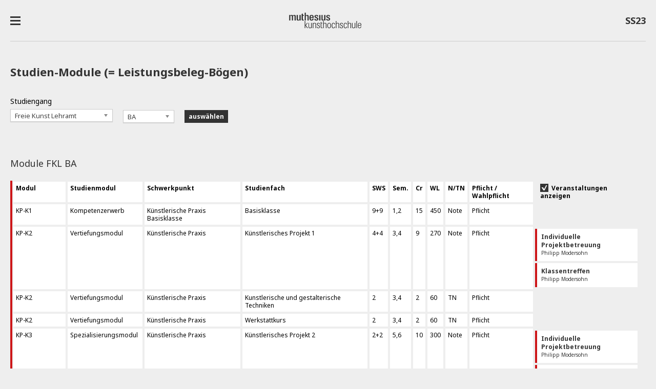

--- FILE ---
content_type: text/html; charset=UTF-8
request_url: https://www.muthesius-digital.de/module.php?studiengang=FKL&ba-ma=BA
body_size: 3623
content:


<!DOCTYPE HTML>
<html dir="ltr" lang="de">
	<head><!--
This website is powered by webEdition Content Management System.
For more information see: https://www.webEdition.org
-->
<meta name="generator" content="webEdition CMS"/>
		<meta http-equiv="X-UA-Compatible" content="IE=edge" />
		<meta name="viewport" content="width=device-width,initial-scale=1.0,minimum-scale=1.0,maximum-scale=4.0,user-scalable=no" />
		<meta name="apple-mobile-web-app-capable" content="yes" />
		<meta name="apple-mobile-web-app-status-bar-style" content="black" />
		<meta http-equiv="content-type" content="text/html; charset=UTF-8" />
		<meta name="apple-mobile-web-app-title" content="Muthesius">

		<link rel="shortcut icon" type="image/x-icon" href="/_img/_icons/favicon.ico">
		<link rel="icon" type="image/x-icon" href="/_img/_icons/favicon.ico">
		<link rel="icon" type="image/gif" href="/_img/_icons/favicon.gif">
		<link rel="icon" type="image/png" href="/_img/_icons/favicon.png">
		<link rel="apple-touch-icon" href="/_img/_icons/apple-touch-icon.png">
		<link rel="apple-touch-icon" href="/_img/_icons/apple-touch-icon-57x57.png" sizes="57x57">
		<link rel="apple-touch-icon" href="/_img/_icons/apple-touch-icon-60x60.png" sizes="60x60">
		<link rel="apple-touch-icon" href="/_img/_icons/apple-touch-icon-72x72.png" sizes="72x72">
		<link rel="apple-touch-icon" href="/_img/_icons/apple-touch-icon-76x76.png" sizes="76x76">
		<link rel="apple-touch-icon" href="/_img/_icons/apple-touch-icon-114x114.png" sizes="114x114">
		<link rel="apple-touch-icon" href="/_img/_icons/apple-touch-icon-120x120.png" sizes="120x120">
		<link rel="apple-touch-icon" href="/_img/_icons/apple-touch-icon-128x128.png" sizes="128x128">
		<link rel="apple-touch-icon" href="/_img/_icons/apple-touch-icon-144x144.png" sizes="144x144">
		<link rel="apple-touch-icon" href="/_img/_icons/apple-touch-icon-152x152.png" sizes="152x152">
		<link rel="apple-touch-icon" href="/_img/_icons/apple-touch-icon-180x180.png" sizes="180x180">
		<link rel="apple-touch-icon" href="/_img/_icons/apple-touch-icon-precomposed.png">
		<link rel="icon" type="image/png" href="/_img/_icons/favicon-16x16.png" sizes="16x16">
		<link rel="icon" type="image/png" href="/_img/_icons/favicon-32x32.png" sizes="32x32">
		<link rel="icon" type="image/png" href="/_img/_icons/favicon-96x96.png" sizes="96x96">
		<link rel="icon" type="image/png" href="/_img/_icons/favicon-160x160.png" sizes="160x160">
		<link rel="icon" type="image/png" href="/_img/_icons/favicon-192x192.png" sizes="192x192">
		<link rel="icon" type="image/png" href="/_img/_icons/favicon-196x196.png" sizes="196x196">
		<meta name="msapplication-TileImage" content="/_img/_icons/win8-tile-144x144.png"> 
		<meta name="msapplication-TileColor" content="#ffffff"> 
		<meta name="msapplication-navbutton-color" content="#ffffff"> 
		<meta name="application-name" content="Muthesius Studienplaner"/> 
		<meta name="msapplication-tooltip" content="Muthesius Studienplaner"/> 
		<meta name="apple-mobile-web-app-title" content="Muthesius Studienplaner"/> 
		<meta name="msapplication-square70x70logo" content="/_img/_icons/win8-tile-70x70.png"> 
		<meta name="msapplication-square144x144logo" content="/_img/_icons/win8-tile-144x144.png"> 
		<meta name="msapplication-square150x150logo" content="/_img/_icons/win8-tile-150x150.png"> 
		<meta name="msapplication-wide310x150logo" content="/_img/_icons/win8-tile-310x150.png"> 
		<meta name="msapplication-square310x310logo" content="/_img/_icons/win8-tile-310x310.png"> 

		<title>Muthesius Studienplaner</title>
		<meta charset="UTF-8" />

		<link href="https://fonts.googleapis.com/css?family=Noto+Sans:400,700" rel="stylesheet">
		<link href="/_css/main.v2.css?v=099" rel="stylesheet">

	</head>

	<body class=" " id="page-top">								
						
  						<div class="navigation off-canvas main">
	<a href="#" class="close"><span class="icon"><span></span><span></span></span></a>

	<div class="navigation-wrapper">

		<ul class="public">

			<li><a href="/index.php" class="">Lehrveranstaltungen</a></li>
			<li class="spacer"></li>
			<li><span class="headline">Für Studierende …</span>
				<ul>
					<li><a href="/index.php?offered-for=FK" class="FK ">der Freien Kunst</a></li>
					<li><a href="/index.php?offered-for=FKL" class="FKL ">der Freien Kunst Lehramt</a></li>
					<li><a href="/index.php?offered-for=InDe" class="InDe ">des Industriedesign</a></li>
					<li><a href="/index.php?offered-for=KoDe" class="KoDe ">des Kommunikationsdesign</a></li>
					<li><a href="/index.php?offered-for=RS" class="RS ">der Raumstrategien</a></li>
				</ul>
			</li>

			<li><span class="headline">Aus dem Studiengang …</span>
				<ul>
					<li><a href="/index.php?offered-for=of-FK" class="FK ">Freie Kunst</a></li>
					<li><a href="/index.php?offered-for=of-InDe" class="InDe ">Industriedesign</a></li>
					<li><a href="/index.php?offered-for=of-KoDe" class="KoDe ">Kommunikationsdesign</a></li>
					<li><a href="/index.php?offered-for=of-RS" class="RS ">Raumstrategien</a></li>
				</ul>
			</li>

			<li><span class="headline">Interdisziplinär</span>
				<ul>
					<li><a href="/index.php?offered-for=of-ZfM" class="ZfM ">Zentrum für Medien</a></li>
					<li><a href="/index.php?offered-for=of-IKDM" class="IKDM ">IKDM/Forum</a></li>
					<li><a href="/index.php?offered-for=of-Sonstige" class="Sonstige ">Sonstige</a></li>
				</ul>
			</li>

			<li class="submit-event"><a href="/submit/" target="_blank" class="submit-event"><span class="icon"></span><span class="text">Veranstaltungsdaten senden</span></a></li>

			<li class="spacer"></li>
			<li><a href="/module.php" class="current">Studien-Module</a>
				<ul>
					<li><a href="/module.php?studiengang=FK&amp;ba-ma=BA" class="FK ">Freie Kunst</a></li>
					<li><a href="/module.php?studiengang=FKL&amp;ba-ma=BA" class="FKL current">Freie Kunst Lehramt</a></li>
					<li><a href="/module.php?studiengang=InDe&amp;ba-ma=BA" class="InDe ">Industriedesign</a></li>
					<li><a href="/module.php?studiengang=KoDe&amp;ba-ma=BA" class="KoDe ">Kommunikationsdesign</a></li>
					<li><a href="/module.php?studiengang=RS&amp;ba-ma=BA" class="RS ">Raumstrategien</a></li>
				</ul>
			</li>
			<li class="spacer"></li>
			<li><a href="/wochenplan.php" class="">Semester-Wochenpläne</a></li>
			<li><a href="/dozenten.php" class="">Lehrende</a></li>
			<li><a href="/raumbelegung.php" class="">Raumbelegungen</a></li>
		</ul>


		<h2>
			Feedback geben
		</h2>
		<p>
			Du hast einen Fehler gefunden, Verbesserungsvorschläge oder sonstiges Feedback? <a href="mailto:studienplaner@muthesius.de?subject=[Feedback] Muthesius Studienplaner">Immer her damit</a>!
		</p>

					<h2>
				Administration
			</h2>
			<ul class="admin">
				<li><a class="login" href="#" id="open-login-form"><span class="icon"></span><span class="text">anmelden</span></a></li>
			</ul>
		

		<div class="clear"></div>
	</div>
</div>		<div class="navigation off-canvas semester-select">
	<a href="#" class="close"><span class="icon"><span></span><span></span></span></a>
	<div class="navigation-wrapper">
				
		<h2>
			Semester wählen:
		</h2>
		<ul>
			<li><a  href="/module.php?global-semester=WS2728&amp;ba-ma=BA&amp;studiengang=FKL&amp;currentParentPageID=179&amp;">Wintersemester 2027/28</a></li><li><a  href="/module.php?global-semester=SS27&amp;ba-ma=BA&amp;studiengang=FKL&amp;currentParentPageID=179&amp;">Sommersemester 2027</a></li><li><a  href="/module.php?global-semester=WS2627&amp;ba-ma=BA&amp;studiengang=FKL&amp;currentParentPageID=179&amp;">Wintersemester 2026/27</a></li><li><a  href="/module.php?global-semester=SS26&amp;ba-ma=BA&amp;studiengang=FKL&amp;currentParentPageID=179&amp;">Sommersemester 2026</a></li><li><a  href="/module.php?global-semester=WS2526&amp;ba-ma=BA&amp;studiengang=FKL&amp;currentParentPageID=179&amp;">Wintersemester 2025/26</a></li><li><a  href="/module.php?global-semester=SS25&amp;ba-ma=BA&amp;studiengang=FKL&amp;currentParentPageID=179&amp;">Sommersemester 2025</a></li><li><a  href="/module.php?global-semester=WS2425&amp;ba-ma=BA&amp;studiengang=FKL&amp;currentParentPageID=179&amp;">Wintersemester 2024/25</a></li><li><a  href="/module.php?global-semester=SS24&amp;ba-ma=BA&amp;studiengang=FKL&amp;currentParentPageID=179&amp;">Sommersemester 2024</a></li><li><a  href="/module.php?global-semester=WS2324&amp;ba-ma=BA&amp;studiengang=FKL&amp;currentParentPageID=179&amp;">Wintersemester 2023/24</a></li><li><a class="current" href="/module.php?global-semester=SS23&amp;ba-ma=BA&amp;studiengang=FKL&amp;currentParentPageID=179&amp;">Sommersemester 2023</a></li><li><a  href="/module.php?global-semester=WS2223&amp;ba-ma=BA&amp;studiengang=FKL&amp;currentParentPageID=179&amp;">Wintersemester 2022/23</a></li><li><a  href="/module.php?global-semester=SS22&amp;ba-ma=BA&amp;studiengang=FKL&amp;currentParentPageID=179&amp;">Sommersemester 2022</a></li><li><a  href="/module.php?global-semester=WS2122&amp;ba-ma=BA&amp;studiengang=FKL&amp;currentParentPageID=179&amp;">Wintersemester 2021/22</a></li><li><a  href="/module.php?global-semester=SS21&amp;ba-ma=BA&amp;studiengang=FKL&amp;currentParentPageID=179&amp;">Sommersemester 2021</a></li><li><a  href="/module.php?global-semester=WS2021&amp;ba-ma=BA&amp;studiengang=FKL&amp;currentParentPageID=179&amp;">Wintersemester 2020/21</a></li><li><a  href="/module.php?global-semester=SS20&amp;ba-ma=BA&amp;studiengang=FKL&amp;currentParentPageID=179&amp;">Sommersemester 2020</a></li><li><a  href="/module.php?global-semester=WS1920&amp;ba-ma=BA&amp;studiengang=FKL&amp;currentParentPageID=179&amp;">Wintersemester 2019/20</a></li><li><a  href="/module.php?global-semester=SS19&amp;ba-ma=BA&amp;studiengang=FKL&amp;currentParentPageID=179&amp;">Sommersemester 2019</a></li><li><a  href="/module.php?global-semester=WS1819&amp;ba-ma=BA&amp;studiengang=FKL&amp;currentParentPageID=179&amp;">Wintersemester 2018/19</a></li><li><a  href="/module.php?global-semester=SS18&amp;ba-ma=BA&amp;studiengang=FKL&amp;currentParentPageID=179&amp;">Sommersemester 2018</a></li><li><a  href="/module.php?global-semester=WS1718&amp;ba-ma=BA&amp;studiengang=FKL&amp;currentParentPageID=179&amp;">Wintersemester 2017/18</a></li><li><a  href="/module.php?global-semester=SS17&amp;ba-ma=BA&amp;studiengang=FKL&amp;currentParentPageID=179&amp;">Sommersemester 2017</a></li><li><a  href="/module.php?global-semester=WS1617&amp;ba-ma=BA&amp;studiengang=FKL&amp;currentParentPageID=179&amp;">Wintersemester 2016/17</a></li><li><a  href="/module.php?global-semester=SS16&amp;ba-ma=BA&amp;studiengang=FKL&amp;currentParentPageID=179&amp;">Sommersemester 2016</a></li>	
		</ul>
		
		<h2>
			Archiv:
		</h2>
		<ul>
			<li><a href="http://archiv.muthesius-digital.de" target="_blank">archiv.muthesius-digital.de</a></li>
		</ul>
		
			</div>
</div>
		<div id="page-wrapper">

			<div id="page-header">

				<div class="title"><span class="text">Muthesius Studienplaner</span></div>

				<a href="#" id="toggle-main-navigation"><span class="icon"><span class="bar"></span><span class="bar"></span><span class="bar"></span></span><span class="help-tip"><span class="arrow"></span><strong>Hauptnavigation öffnen</strong>Veranstaltungen filtern, Module zuordnen, Wochenpläne, Raumbelegungen, etc …</span></a>
				<a href="#" id="toggle-semester-select-navigation">SS23<span class="help-tip"><span class="arrow"></span><strong>Semester-Auswahl</strong>Es werden immer nur die Veranstaltungen für das hier gewählte Semester angezeigt.</span></a>

																								
			</div>


			<script src="/_js/jquery-2.2.3.min.js?m=1575650031"></script>

<br /><br />
<h1>Studien-Module (= Leistungsbeleg-Bögen)</h1>

<div id="page-content" class="module">

	<div class="header module-header">
		<form method="post" name="we_global_form" onsubmit=";return true;" action="/module.php">
			<div class="column">
				<label for="studiengang">Studiengang</label><br />
				<select name="studiengang" id="studiengang" class="chosen-select">
					<option value="waehlen">Studiengang wählen …</option>
					<option value="FK">Freie Kunst</option>
					<option value="FKL" selected="selected">Freie Kunst Lehramt</option>
					<option value="InDe">Industriedesign</option>
					<option value="KoDe">Kommunikationsdesign</option>
					<option value="RS">Raumstrategien</option>
				</select>
			</div>

			<div class="column no-label">
				<label for="ba-ma">BA/MA</label><br />
				<select name="ba-ma" id="ba-ma" class="chosen-select">
					<option value="BA" selected="selected">BA</option>
					<option value="MA">MA</option>
				</select>
			</div>

			<div class="column submit">
				<input type="submit" value="auswählen" class="submit" />
			</div>

		<input type="hidden" name="securityToken" value="aea3d2f9e56c8073c30984e1e75f9933"/></form>
		<div class="clear"></div>
	</div>


	
<div class="clear"><br /></div>

<h2>Module FKL BA</h2>

<div class="module-table">
	<br />
			<table class="module with-events BA FKL" cellpadding="0" cellspacing="0">
			<tr>
								<th>Modul</th>
				<th>Studienmodul</th>
				<th>Schwerkpunkt</th>
				<th>Studienfach</th>
				<th>SWS</th>
				<th>Sem.</th>
				<th>Cr</th>
				<th>WL</th>
				<th>N/TN</th>
				<th>Pflicht / Wahlpflicht</th>
				<th class="events"><input type="checkbox" name="show-events" id="checkbox-show-events" class="show-events BA" checked="checked" /> <label for="checkbox-show-events"><span class="checkbox"></span><span class="label">Veranstaltungen anzeigen</span></label> </th>
				<th class="hint"></th>
			</tr>
							<tr id="FkL-Ba-KP-K1-01">
										<td>KP-K1</td>
					<td>Kompetenzerwerb</td>
					<td>Künstlerische Praxis Basisklasse</td>
					<td>Basisklasse</td>
					<td>9+9</td>
					<td>1,2</td>
					<td>15</td>
					<td>450</td>
					<td>Note</td>
					<td>Pflicht</td>
					<td class="events">
													<ul class="events">
															</ul>
																			</td>
					<td class="hint ">
											</td>
									</tr>
							<tr id="FkL-Ba-KP-K2-01">
										<td>KP-K2</td>
					<td>Vertiefungsmodul</td>
					<td>Künstlerische Praxis</td>
					<td>Künstlerisches Projekt 1</td>
					<td>4+4</td>
					<td>3,4</td>
					<td>9</td>
					<td>270</td>
					<td>Note</td>
					<td>Pflicht</td>
					<td class="events">
													<ul class="events">
																	<li class="FK "><a href="/veranstaltung.php?id=7833&amp;studiengang=FKL&amp;ba-ma=BA&amp;targetPage=179" class="FK details open-overlay"><strong>Individuelle Projektbetreuung</strong><br />

										 Philipp Modersohn										

										</a></li>
																	<li class="FK "><a href="/veranstaltung.php?id=7831&amp;studiengang=FKL&amp;ba-ma=BA&amp;targetPage=179" class="FK details open-overlay"><strong>Klassentreffen</strong><br />

										 Philipp Modersohn										

										</a></li>
															</ul>
												</td>
					<td class="hint ">
											</td>
									</tr>
							<tr id="FkL-Ba-KP-K2-02">
										<td>KP-K2</td>
					<td>Vertiefungsmodul</td>
					<td>Künstlerische Praxis</td>
					<td>Kunstlerische und gestalterische Techniken</td>
					<td>2</td>
					<td>3,4</td>
					<td>2</td>
					<td>60</td>
					<td>TN</td>
					<td>Pflicht</td>
					<td class="events">
													<ul class="events">
															</ul>
																			</td>
					<td class="hint ">
											</td>
									</tr>
							<tr id="FkL-Ba-KP-K2-03">
										<td>KP-K2</td>
					<td>Vertiefungsmodul</td>
					<td>Künstlerische Praxis</td>
					<td>Werkstattkurs</td>
					<td>2</td>
					<td>3,4</td>
					<td>2</td>
					<td>60</td>
					<td>TN</td>
					<td>Pflicht</td>
					<td class="events">
													<ul class="events">
															</ul>
																			</td>
					<td class="hint ">
											</td>
									</tr>
							<tr id="FkL-Ba-KP-K3-01">
										<td>KP-K3</td>
					<td>Spezialisierungsmodul</td>
					<td>Künstlerische Praxis</td>
					<td>Künstlerisches Projekt 2</td>
					<td>2+2</td>
					<td>5,6</td>
					<td>10</td>
					<td>300</td>
					<td>Note</td>
					<td>Pflicht</td>
					<td class="events">
													<ul class="events">
																	<li class="FK "><a href="/veranstaltung.php?id=7833&amp;studiengang=FKL&amp;ba-ma=BA&amp;targetPage=179" class="FK details open-overlay"><strong>Individuelle Projektbetreuung</strong><br />

										 Philipp Modersohn										

										</a></li>
																	<li class="FK "><a href="/veranstaltung.php?id=7831&amp;studiengang=FKL&amp;ba-ma=BA&amp;targetPage=179" class="FK details open-overlay"><strong>Klassentreffen</strong><br />

										 Philipp Modersohn										

										</a></li>
															</ul>
												</td>
					<td class="hint ">
											</td>
									</tr>
							<tr id="FkL-Ba-KP-K4-01">
										<td>KP-K4</td>
					<td>Künstlerische Kurzprojekt</td>
					<td>Künstlerische Kurzprojekt</td>
					<td>Künstlerische Kurzprojekt</td>
					<td>4</td>
					<td>5,6</td>
					<td>7</td>
					<td>210</td>
					<td>Note</td>
					<td>Pflicht</td>
					<td class="events">
													<ul class="events">
																	<li class="FK "><a href="/veranstaltung.php?id=7833&amp;studiengang=FKL&amp;ba-ma=BA&amp;targetPage=179" class="FK details open-overlay"><strong>Individuelle Projektbetreuung</strong><br />

										 Philipp Modersohn										

										</a></li>
																	<li class="FK "><a href="/veranstaltung.php?id=7831&amp;studiengang=FKL&amp;ba-ma=BA&amp;targetPage=179" class="FK details open-overlay"><strong>Klassentreffen</strong><br />

										 Philipp Modersohn										

										</a></li>
															</ul>
												</td>
					<td class="hint ">
											</td>
											<tr>
														<td>Besonderheiten</td>
							<td></td>
							<td></td>
							<td></td>
							<td></td>
							<td></td>
							<td></td>
							<td></td>
							<td></td>
							<td></td>
							<td class="events"></td>
						</tr>
									</tr>
					</table>
	</div>


</div>
		</div>	

		<div id="page-overlay" class="overlay close-overlay-on-click">
			<div id="overlay-content">
				<div class="loading"><img src="/_img/_layout/loading.gif" /> &nbsp;&nbsp; Lade Daten …</div>
				<a href="#" class="close"><span class="icon"></span><span class="text">schließen</span></a>
				<div class="content-holder"></div>
			</div>
		</div>

		<div id="login-overlay" class="overlay ">
				<div id="login-form" class="">
		<a href="#" id="close-login-form">schließen</a>
		<form method="post" name="we_global_form" onsubmit=";return true;" action="/module.php">			<label class="label login" for="username">Benutzername</label>
			<input type="hidden" name="__usedField[]" value="Username"/><input class="text username" id="username" type="text" name="s[Username]" value="" />			<label class="label login" for="password">Passwort</label>
			<input type="hidden" name="__usedField[]" value="Password"/><input class="text password" type="password" id="password" name="s[Password]" maxlength="64" value="" />			<input type="submit" class="submit" value="anmelden" />
			
						<input type="hidden" name="ba-ma" value="BA" /><input type="hidden" name="studiengang" value="FKL" /><input type="hidden" name="currentParentPageID" value="179" /><input type="hidden" name="securityToken" value="aea3d2f9e56c8073c30984e1e75f9933"/></form>	</div>
		</div>

		<a href="#page-top" class="anchor" id="to-page-top"><span class="icon"><span></span><span></span></span></a>

		<link rel="stylesheet" media="all" type="text/css" href="/_css/chosen.v2.css?m=1575650028" />
<script src="/_js/chosen.jquery.min.js?m=1575650033"></script>
		<script type="text/javascript" src="/_js/main.js?v=099"></script>

		<script>
			(function(i,s,o,g,r,a,m){i['GoogleAnalyticsObject']=r;i[r]=i[r]||function(){
				(i[r].q=i[r].q||[]).push(arguments)},i[r].l=1*new Date();a=s.createElement(o),
				m=s.getElementsByTagName(o)[0];a.async=1;a.src=g;m.parentNode.insertBefore(a,m)
															})(window,document,'script','https://www.google-analytics.com/analytics.js','ga');
			ga('create', 'UA-85889817-1', 'auto');
			ga('send', 'pageview');
		</script>

	<div style="z-index: 1000;text-align:right;font-size:10px;color:grey;display:block !important;"><a style="display:inline !important;" title="This page was created with webEdition CMS" href="https://www.webEdition.org" target="_blank" rel="noopener">powered by webEdition CMS</a></div></body>
</html>

--- FILE ---
content_type: text/css
request_url: https://www.muthesius-digital.de/_css/main.v2.css?v=099
body_size: 11699
content:
@font-face {
  font-family: 'Univers';
  src: url('/_assets/fonts/univers/Univers-Light.eot');
  src: url('/_assets/fonts/univers/Univers-Light.eot?#iefix') format('embedded-opentype'), /* IE6-IE8 */ url('/_assets/fonts/univers/Univers-Light.woff') format('woff'), /* Modern Browsers */ url('/_assets/fonts/univers/Univers-Light.ttf') format('truetype'), /* Safari, Android, iOS */ url('/_assets/fonts/univers/Univers-Light.svg#Univers-Light') format('svg');
  font-style: normal;
  font-weight: 300;
  text-rendering: optimizeLegibility;
  
  /* IE9 Compat Modes */
  /* Legacy iOS */
}
@font-face {
  font-family: 'Univers';
  src: url('/_assets/fonts/univers/Univers-LightOblique.eot');
  src: url('/_assets/fonts/univers/Univers-LightOblique.eot?#iefix') format('embedded-opentype'), /* IE6-IE8 */ url('/_assets/fonts/univers/Univers-LightOblique.woff') format('woff'), /* Modern Browsers */ url('/_assets/fonts/univers/Univers-LightOblique.ttf') format('truetype'), /* Safari, Android, iOS */ url('/_assets/fonts/univers/Univers-LightOblique.svg#Univers-LightOblique') format('svg');
  font-style: italic;
  font-weight: 300;
  text-rendering: optimizeLegibility;
  
  /* IE9 Compat Modes */
  /* Legacy iOS */
}
@font-face {
  font-family: 'Univers';
  src: url('/_assets/fonts/univers/Univers.eot');
  src: url('/_assets/fonts/univers/Univers.eot?#iefix') format('embedded-opentype'), /* IE6-IE8 */ url('/_assets/fonts/univers/Univers.woff') format('woff'), /* Modern Browsers */ url('/_assets/fonts/univers/Univers.ttf') format('truetype'), /* Safari, Android, iOS */ url('/_assets/fonts/univers/Univers.svg#Univers') format('svg');
  font-style: normal;
  font-weight: 400;
  text-rendering: optimizeLegibility;
  
  /* IE9 Compat Modes */
  /* Legacy iOS */
}
@font-face {
  font-family: 'Univers';
  src: url('/_assets/fonts/univers/Univers-Oblique.eot');
  src: url('/_assets/fonts/univers/Univers-Oblique.eot?#iefix') format('embedded-opentype'), /* IE6-IE8 */ url('/_assets/fonts/univers/Univers-Oblique.woff') format('woff'), /* Modern Browsers */ url('/_assets/fonts/univers/Univers-Oblique.ttf') format('truetype'), /* Safari, Android, iOS */ url('/_assets/fonts/univers/Univers-Oblique.svg#Univers-Oblique') format('svg');
  font-style: italic;
  font-weight: 400;
  text-rendering: optimizeLegibility;
  
  /* IE9 Compat Modes */
  /* Legacy iOS */
}
@font-face {
  font-family: 'Univers';
  src: url('/_assets/fonts/univers/Univers-Bold.eot');
  src: url('/_assets/fonts/univers/Univers-Bold.eot?#iefix') format('embedded-opentype'), /* IE6-IE8 */ url('/_assets/fonts/univers/Univers-Bold.woff') format('woff'), /* Modern Browsers */ url('/_assets/fonts/univers/Univers-Bold.ttf') format('truetype'), /* Safari, Android, iOS */ url('/_assets/fonts/univers/Univers-Bold.svg#Univers-Bold') format('svg');
  font-style: normal;
  font-weight: bold;
  text-rendering: optimizeLegibility;
  
  /* IE9 Compat Modes */
  /* Legacy iOS */
}
@font-face {
  font-family: 'Univers';
  src: url('/_assets/fonts/univers/Univers-BoldOblique.eot');
  src: url('/_assets/fonts/univers/Univers-BoldOblique.eot?#iefix') format('embedded-opentype'), /* IE6-IE8 */ url('/_assets/fonts/univers/Univers-BoldOblique.woff') format('woff'), /* Modern Browsers */ url('/_assets/fonts/univers/Univers-BoldOblique.ttf') format('truetype'), /* Safari, Android, iOS */ url('/_assets/fonts/univers/Univers-BoldOblique.svg#Univers-BoldOblique') format('svg');
  font-style: italic;
  font-weight: bold;
  text-rendering: optimizeLegibility;
  
  /* IE9 Compat Modes */
  /* Legacy iOS */
}
/* -------------------------------------------------------------------------------- VARS */
/* -------------------------------------------------------------------------------- GENERAL */
html {
  height: 100%;
}
body {
  font-family: 'Noto Sans', sans-serif;
  padding: 0 20px 0 20px;
  height: 100%;
  margin: 0;
  -webkit-text-size-adjust: none;
  background: #EEEEEE;
}
body.dev {
  font-family: 'Univers', 'Noto Sans', sans-serif !important;
  font-weight: 300;
}
body.fixed {
  overflow: hidden;
}
.clear {
  clear: both;
}
div#page-wrapper {
  padding-top: 20px;
  position: relative;
  width: 100%;
  transition: left 0.3s ease-in-out;
  left: 0;
}
div#page-wrapper.off-canvas.right {
  left: -240px;
}
div#page-wrapper.off-canvas.left {
  left: 300px;
}
input.submit {
  display: block;
  /*
	border-radius:6px;
	*/
  height: 25px;
  border: none;
  line-height: 25px;
  padding: 0 8px 0 8px;
  font-family: 'Noto Sans', sans-serif;
  background: #333;
  color: #FFFFFF;
  font-weight: bold;
  cursor: pointer;
  float: left;
  font-size: 12px;
  -webkit-appearance: none;
}
div.header div.column label {
  display: block;
  float: left;
  font-size: 14px;
  height: 30px;
  line-height: 30px;
  margin-top: 8px;
}
div.header div.column.no-label,
div.header div.column.submit {
  padding-top: 40px;
}
div.header div.column.no-label label,
div.header div.column.no-label br {
  display: none;
}
div.column div.hint {
  font-size: 13px;
}
/* -------------------------------------------------------------------------------- OFF CANVAS NAVIGATION */
div.navigation.off-canvas {
  position: fixed;
  top: 0;
  height: 100%;
  overflow: auto;
  background: #EEEEEE;
  background: #333;
  transition: left 0.3s ease-in-out, right 0.3s ease-in-out;
  overflow-y: auto;
  overflow-x: hidden;
  -webkit-overflow-scrolling: touch;
  letter-spacing: 0.5px;
}
div.navigation.off-canvas h2,
div.navigation.off-canvas p,
div.navigation.off-canvas p a {
  color: #FFF;
}
div.navigation.off-canvas div.navigation-wrapper {
  padding: 70px 0 40px 0;
}
div.navigation.off-canvas a.close {
  position: absolute;
  top: 20px;
  right: -60px;
  display: block;
  height: 40px;
  width: 40px;
  /* background:#333; */
  border-radius: 0px;
  transition: all 0.4s ease-in-out;
  transition-delay: 0.2s;
}
div.navigation.off-canvas.visible a.close {
  transform: rotate(360deg);
  right: 20px !important;
}
div.navigation.off-canvas a.close span.icon {
  display: block;
  height: 40px;
  width: 40px;
  position: absolute;
  top: 0;
  left: 0;
  transform-origin: 20px 20px;
  transform: rotate(45deg);
  border-radius: 20px;
}
div.navigation.off-canvas a.close span.icon span:nth-child(1) {
  width: 3px;
  height: 20px;
  position: absolute;
  left: 50%;
  top: 10px;
  margin-left: -1px;
  background: #FFF;
}
div.navigation.off-canvas a.close span.icon span:nth-child(2) {
  width: 20px;
  height: 3px;
  position: absolute;
  top: 50%;
  left: 10px;
  margin-top: -1px;
  background: #FFF;
}
@-webkit-keyframes pulse075 {
  0% {
    opacity: 1;
  }
  50% {
    opacity: 0.75;
  }
  100% {
    opacity: 1;
  }
}
@-moz-keyframes pulse075 {
  0% {
    opacity: 1;
  }
  50% {
    opacity: 0.75;
  }
  100% {
    opacity: 1;
  }
}
@-o-keyframes pulse075 {
  0% {
    opacity: 1;
  }
  50% {
    opacity: 0.75;
  }
  100% {
    opacity: 1;
  }
}
@keyframes pulse075 {
  0% {
    opacity: 1;
  }
  50% {
    opacity: 0.75;
  }
  100% {
    opacity: 1;
  }
}
@-webkit-keyframes pulse025 {
  0% {
    opacity: 1;
  }
  50% {
    opacity: 0.25;
  }
  100% {
    opacity: 1;
  }
}
@-moz-keyframes pulse025 {
  0% {
    opacity: 1;
  }
  50% {
    opacity: 0.25;
  }
  100% {
    opacity: 1;
  }
}
@-o-keyframes pulse025 {
  0% {
    opacity: 1;
  }
  50% {
    opacity: 0.25;
  }
  100% {
    opacity: 1;
  }
}
@keyframes pulse025 {
  0% {
    opacity: 1;
  }
  50% {
    opacity: 0.25;
  }
  100% {
    opacity: 1;
  }
}
/* -------------------------------------------------------------------------------- Main Navigation */
div.navigation.off-canvas.main {
  width: 300px;
  left: -300px;
  -webkit-box-shadow: inset -10px 0px 10px -10px rgba(0, 0, 0, 0.43);
  -moz-box-shadow: inset -10px 0px 10px -10px rgba(0, 0, 0, 0.43);
  box-shadow: inset -10px 0px 10px -10px rgba(0, 0, 0, 0.43);
}
div.navigation.off-canvas.main.visible {
  left: 0;
}
div.navigation.off-canvas.main ul {
  font-size: 14px;
  font-weight: normal;
  margin: 0;
  list-style-type: none;
  padding: 10px 0 20px 0;
}
div.navigation.off-canvas.main div.navigation-wrapper ul li ul {
  padding: 15px 0 15px 10px;
}
div.navigation.off-canvas.main ul li {
  margin: 0 20px 2px 20px;
  color: #FFF;
}
div.navigation.off-canvas.main ul li.spacer {
  height: 15px;
}
div.navigation.off-canvas.main ul li span.headline {
  display: block;
  padding: 0 0 0 10px;
}
div.navigation.off-canvas.main ul li a {
  color: #FFF;
}
div.navigation.off-canvas.main ul li a.FK {
  border-left: 4px solid #cd1619;
}
div.navigation.off-canvas.main ul li a.FKL {
  border-left: 4px solid #cd1619;
}
div.navigation.off-canvas.main ul li a.InDe {
  border-left: 4px solid #1797C2;
}
div.navigation.off-canvas.main ul li a.KoDe {
  border-left: 4px solid #034890;
}
div.navigation.off-canvas.main ul li a.RS {
  border-left: 4px solid #57b040;
}
div.navigation.off-canvas.main ul li a.ZfM {
  border-left: 4px solid #f18b00;
}
div.navigation.off-canvas.main ul li a.IKDM {
  border-left: 4px solid #727d90;
}
div.navigation.off-canvas.main ul li a.Sonstige {
  border-left: 4px solid #93278F;
}
div.navigation.off-canvas.main ul.public > li > ul > li > a {
  display: block;
  padding: 3px 0 3px 6px;
  font-size: 12px;
}
div.navigation.off-canvas.main ul.public > li > ul > li > a.current {
  -webkit-animation: pulse025 1s infinite;
  /* Safari 4+ */
  -moz-animation: pulse025 1s infinite;
  /* Fx 5+ */
  -o-animation: pulse025 1s infinite;
  /* Opera 12+ */
  animation: pulse025 1s infinite;
  /* IE 10+, Fx 29+ */
}
div.navigation.off-canvas.main ul.public > li > a {
  display: block;
  color: #FFF;
  text-decoration: underline;
  height: 40px;
  border-radius: 0px;
  background: #333;
  line-height: 40px;
  padding: 0 10px 0 10px;
  font-size: 18px;
  font-weight: 700;
}
div.navigation.off-canvas.main ul.public > li > a.current {
  -webkit-animation: pulse025 1s infinite;
  /* Safari 4+ */
  -moz-animation: pulse025 1s infinite;
  /* Fx 5+ */
  -o-animation: pulse025 1s infinite;
  /* Opera 12+ */
  animation: pulse025 1s infinite;
  /* IE 10+, Fx 29+ */
}
div.navigation.off-canvas.main ul.public li.submit-event {
  padding: 20px 0 40px 15px;
}
div.navigation.off-canvas.main ul.public li.submit-event a.submit-event {
  color: #FFF;
  text-decoration: underline;
  height: auto;
  border-radius: 0;
  background: transparent;
  line-height: auto;
  padding: 0;
  font-size: 12px;
  font-weight: 400;
}
div.navigation.off-canvas.main ul.public li.submit-event a.submit-event span.icon {
  display: block;
  height: 24px;
  width: 24px;
  float: left;
  margin-right: 7px;
  background-color: transparent;
  border-radius: 0px;
  background-image: url(/_img/_layout/icons-24x24.svg);
  background-repeat: no-repeat;
  background-position: 0 -24px;
  margin-left: -10px;
}
div.navigation.off-canvas.main ul.public li.submit-event a.submit-event span.text {
  display: block;
  height: 24px;
  padding: 0;
  width: auto;
  float: left;
  line-height: 24px;
  text-decoration: underline;
}
div.navigation.off-canvas.main h2 {
  font-size: 14px;
  font-weight: normal;
  padding: 30px 0 0 30px;
}
div.navigation.off-canvas.main h2 strong {
  display: block;
  clear: both;
  padding-top: 6px;
}
div.navigation.off-canvas.main p {
  font-size: 12px;
  line-height: 180%;
  font-weight: normal;
  padding: 0 0 0 30px;
}
div.navigation.off-canvas.main ul.admin {
  padding: 10px 0 20px 30px;
}
div.navigation.off-canvas.main ul.admin li {
  display: block;
  padding: 3px 0 3px 0;
}
div.navigation.off-canvas.main ul.admin li a {
  display: block;
  height: 24px;
  font-size: 12px;
}
div.navigation.off-canvas.main ul.admin li a span.icon {
  display: block;
  height: 24px;
  width: 24px;
  float: left;
  margin-right: 7px;
  background: #333;
  border-radius: 0px;
  background-image: url(/_img/_layout/icons-24x24.svg);
  background-repeat: no-repeat;
}
div.navigation.off-canvas.main ul.admin li a.login span.icon {
  background-position: 0 0;
}
div.navigation.off-canvas.main ul.admin li a.new-event span.icon {
  background-position: 0 -24px;
}
div.navigation.off-canvas.main ul.admin li a.checklist span.icon {
  background-position: 0 -48px;
}
div.navigation.off-canvas.main ul.admin li a.data-comparison span.icon {
  background-position: 0 -72px;
}
div.navigation.off-canvas.main ul.admin li a.update-cache span.icon,
div.navigation.off-canvas.main ul.admin li a.update-semester span.icon {
  background-position: 0 -96px;
}
div.navigation.off-canvas.main ul.admin li a.logout span.icon {
  background-position: 0 -120px;
}
div.navigation.off-canvas.main ul.admin li a.settings span.icon {
  background-position: 0 -384px;
}
div.navigation.off-canvas.main ul.admin li a span.text {
  display: block;
  height: 24px;
  line-height: 24px;
  float: left;
  text-decoration: underline;
}
/* -------------------------------------------------------------------------------- Semester Select Navigation */
div.navigation.off-canvas.semester-select {
  width: 240px;
  right: -240px;
  -webkit-box-shadow: inset 10px 0px 10px -10px rgba(0, 0, 0, 0.43);
  -moz-box-shadow: inset 10px 0px 10px -10px rgba(0, 0, 0, 0.43);
  box-shadow: inset 10px 0px 10px -10px rgba(0, 0, 0, 0.43);
}
div.navigation.off-canvas.semester-select.visible {
  right: 0;
}
div.navigation.off-canvas.semester-select a.close {
  right: 280px;
  transition: all 0.8s ease-in-out;
  transition-delay: 0s;
}
div.navigation.off-canvas.semester-select.visible a.close {
  transform: rotate(720deg);
}
div.navigation.off-canvas.semester-select h2 {
  font-size: 14px;
  font-weight: bold;
  margin: 0 30px 0 30px;
  padding: 15px 0 10px 0;
  color: #FFF;
}
div.navigation.off-canvas.semester-select ul {
  font-size: 12px;
  font-weight: normal;
  margin: 0;
  padding: 10px 0 20px 0;
  list-style-type: none;
}
div.navigation.off-canvas.semester-select ul li {
  margin: 0 30px 2px 30px;
}
div.navigation.off-canvas.semester-select ul li a {
  display: block;
  padding: 3px 0 3px 0px;
  color: #FFF;
}
div.navigation.off-canvas.semester-select ul li a.current {
  -webkit-animation: pulse025 1s infinite;
  /* Safari 4+ */
  -moz-animation: pulse025 1s infinite;
  /* Fx 5+ */
  -o-animation: pulse025 1s infinite;
  /* Opera 12+ */
  animation: pulse025 1s infinite;
  /* IE 10+, Fx 29+ */
}
/* -------------------------------------------------------------------------------- Hints */
div.hint {
  background: #FFFFCC;
  color: #808000;
  padding: 20px;
  /*
	border-radius:6px;
	*/
  margin-bottom: 20px;
  font-size: 15px;
  line-height: 150%;
  max-width: 400px;
  z-index: 10000;
}
span.hint {
  display: block;
  background: #FFFFCC;
  color: #808000;
  padding: 10px;
  /*
	border-radius:6px;
	*/
  margin-bottom: 2px;
  font-size: 11px;
  z-index: 10000;
}
div.hint.success {
  background: #2DB200;
  color: #FFFFFF;
  z-index: 500;
}
.success {
  color: #2DB200;
}
.not-public {
  font-weight: bold;
  color: #808000;
}
.public {
  font-weight: bold;
  color: #2DB200;
}
/* -------------------------------------------------------------------------------- PAGE HEADER */
div#page-header {
  position: relative;
  border-bottom: 1px solid #CCCCCC;
  height: 60px;
}
div#page-header div.hint,
div.hint.cache {
  position: fixed;
  top: -200px;
  left: 50%;
  margin-left: -130px;
  width: 220px;
  padding: 20px;
  height: auto;
  text-align: center;
  transition: top 0.7s ease-in-out;
}
div#page-header div.hint.visible {
  top: 40px;
}
div.hint.cache.visible {
  top: 120px !important;
}
div#page-header div.title {
  position: absolute;
  top: 0;
  left: 50%;
  font-size: 20px;
  height: 40px;
  line-height: 40px;
  font-weight: 700;
  width: 148px;
  margin-left: -80px;
  background: url(/_img/_layout/muthesius-logo.svg) no-repeat center center;
  transition: all 0.4s ease-in-out;
}
div#page-header div.title span.text {
  display: none;
}
div#page-header div.title span.beta {
  font-size: 10px;
  padding-left: 4px;
}
a#toggle-main-navigation {
  position: absolute;
  top: 0;
  left: -10px;
  display: block;
  height: 40px;
  width: 40px;
  border-radius: 0px;
  background: #EEE;
}
a#toggle-main-navigation span.bar {
  position: absolute;
  width: 20px;
  height: 3px;
  left: 10px;
  background: #333;
  transition: all 0.4s ease-in-out;
}
.off-canvas a#toggle-main-navigation span.bar {
  transform: rotate(360deg);
}
a#toggle-main-navigation span.bar:nth-child(1) {
  top: 12px;
}
a#toggle-main-navigation span.bar:nth-child(2) {
  top: 19px;
}
a#toggle-main-navigation span.bar:nth-child(3) {
  top: 26px;
}
a#toggle-semester-select-navigation {
  position: absolute;
  top: 0;
  right: -10px;
  display: block;
  padding: 0 10px 0 10px;
  height: 40px;
  border-radius: 0px;
  color: #333;
  text-decoration: none;
  font-size: 18px;
  background: #EEE;
  line-height: 40px;
  font-weight: 700;
}
select {
  display: block;
  background: #FFFFFF;
  color: #333;
  padding: 5px 10px 5px 10px;
  height: 25px;
  line-height: 25px;
  border: none;
}
span.help-tip {
  display: block;
  visibility: hidden;
  z-index: -10;
  opacity: 0;
  position: absolute;
  background: #333;
  color: #FFFFFF;
  width: 200px;
  min-height: 40px;
  padding: 20px;
  font-size: 13px !important;
  line-height: 140% !important;
  border-radius: 0px;
  transition: all 0.4s;
}
span.help-tip strong {
  display: block;
  padding-bottom: 5px;
}
span.help-tip span.arrow {
  display: block;
  width: 10px;
  height: 5px;
  position: absolute;
  background-image: url(/_img/_layout/arrow-help-tip.v2.svg);
  background-repeat: no-repeat;
  background-size: 10px 5px;
  top: -5px;
}
a#toggle-main-navigation span.help-tip {
  top: 50px;
  left: 0;
}
a#toggle-main-navigation span.help-tip span.arrow {
  left: 15px;
}
a#toggle-semester-select-navigation span.help-tip {
  top: 50px;
  right: 0;
}
a#toggle-semester-select-navigation span.help-tip span.arrow {
  right: 24px;
}
a#toggle-search-form span.help-tip,
a#toggle-filter-form span.help-tip,
a#switch-cols-rows span.help-tip {
  top: 50px;
  right: 0;
}
a#toggle-search-form span.help-tip span.arrow,
a#toggle-filter-form span.help-tip span.arrow,
a#switch-cols-rows span.help-tip span.arrow {
  right: 15px;
}
.no-touch-device a:hover span.help-tip {
  visibility: visible;
  z-index: 500;
  opacity: 1;
}
/* -------------------------------------------------------------------------------- PAGE CONTENT */
div#page-content {
  padding-bottom: 100px;
}
h1 {
  font-weight: 700;
  padding-top: 0;
  font-size: 22px;
  letter-spacing: 0px;
  margin: 0;
  color: #333;
}
h2 {
  font-weight: normal;
  padding-top: 0;
  font-size: 18px;
  margin: 0;
  color: #333;
}
a {
  color: #333;
}
/* -------------------------------------------------------------------------------- Veranstaltungen */
div#page-content.events div.events-header {
  position: relative;
  width: 100%;
  margin: 0 auto 30px auto;
  padding: 0;
  height: 60px;
}
div#page-content.events div.events-header h1 {
  position: absolute;
  bottom: 0px;
  left: 0;
  padding-right: 40px;
}
.progress-wrapper {
  position: absolute;
  left: 110%;
  top: 10px;
  height: 13px;
  font-size: 11px;
}
.progress-wrapper .bar-online {
  position: relative;
  float: left;
  height: 6px;
  background: #2DB200;
}
.progress-wrapper .bar-pending {
  position: relative;
  float: left;
  height: 6px;
  background: #2DB200;
  opacity: 0.3;
}
.progress-wrapper .bar-average {
  position: relative;
  clear: left;
  height: 6px;
  margin-top: 1px;
  background: #E0E0E0;
}
.progress-wrapper div.text {
  position: absolute;
  bottom: 0;
  left: 0;
  width: 576px;
  opacity: 0;
  transition: all 0.3s;
  font-weight: 400;
}
.progress-wrapper:hover div.text {
  bottom: 20px;
  opacity: 1;
}
.progress-wrapper div.text span {
  padding-right: 10px;
}
.progress-wrapper div.text span.online {
  color: #2DB200;
}
.progress-wrapper div.text span.pending {
  color: #2DB200;
  opacity: 0.3;
}
.progress-wrapper div.text span.all {
  color: #2DB200;
}
.progress-wrapper div.text span.average {
  color: #333333;
  opacity: 0.3;
  position: absolute;
  right: 0;
  padding-right: 0;
}
@media (max-width: 1200px) {
  .progress-wrapper {
    display: none;
  }
}
div#page-content.events div.events-header a.new-event {
  position: absolute;
  right: 0;
  top: 4px;
  font-size: 14px;
  padding-left: 28px;
  height: 24px;
  line-height: 24px;
}
div#page-content.events div.events-header a.new-event span.icon {
  display: block;
  position: absolute;
  top: 0;
  left: 0;
  width: 24px;
  height: 24px;
  background: #333333 url(/_img/_layout/icons-24x24.svg) no-repeat 0 -144px;
  border-radius: 0px;
}
div#page-content.events div.events-header a.new-event span.text {
  display: none;
}
/* -------------------------------------------------------------------------------- Search */
div#page-content.events div.events-header div.search-form {
  position: fixed;
  height: 40px;
  z-index: 40;
  width: 80%;
  max-width: 300px;
  height: 160px;
  background: #EEEEEE;
  background: #FFFFFF;
  top: -50%;
  left: 50%;
  margin: -80px 0 0 -150px;
  z-index: 1000;
  transition: top 0.4s ease-in-out;
}
div#page-content.events div.events-header div.search-form.visible {
  top: 40%;
}
div#page-content.events div.events-header div.search-form form {
  padding: 20px;
  width: auto;
}
div#page-content.events div.events-header div.search-form label {
  display: block;
  margin-bottom: 6px;
}
div#page-content.events div.events-header div.search-form input.text {
  display: block;
  float: none;
  clear: left;
  margin-bottom: 6px;
  width: 247px;
  max-width: 90%;
  height: 40px;
  /*
	border-radius:6px;
	*/
  border: 1px solid #CCCCCC;
  line-height: 40px;
  padding: 0 5px 0 8px;
  font-family: 'Noto Sans', sans-serif;
  font-size: 16px;
}
div#page-content.events div.events-header div.search-form input.text:focus {
  border: 1px solid #333333;
  box-shadow: 0 0 5px rgba(0, 0, 0, 0.3);
  outline: none;
}
div#page-content.events div.events-header div.search-form input.submit {
  display: block;
  /*
	border-radius:6px;
	*/
  height: 25px;
  border: none;
  line-height: 25px;
  padding: 0 8px 0 8px;
  ffont-family: 'Noto Sans', sans-serif;
  background: #333;
  color: #FFFFFF;
  font-weight: bold;
  cursor: pointer;
  float: none;
  font-size: 12px;
}
div#page-content.events div.events-header div.search-form a.close {
  position: absolute;
  right: 20px;
  top: 20px;
  color: #333;
  font-size: 14px;
}
div#page-content.events div.events-header a#toggle-search-form {
  position: absolute;
  display: block;
  right: 78px;
  top: 20px;
  height: 40px;
  width: 40px;
  background: #eeeeee url(/_img/_layout/icon-search-dark.svg) no-repeat center center;
  border-radius: 0px;
  z-index: 200;
  transition: all 0.4s ease-in-out;
}
div.current-search {
  padding-bottom: 10px;
  margin-right: 70px;
}
div.current-search h3 {
  font-weight: normal;
  font-size: 16px;
  line-height: 16px;
  padding-bottom: 10px;
}
div.current-search h3 span.icon {
  display: block;
  float: left;
  width: 16px;
  height: 16px;
  margin-right: 6px;
  background: url(/_img/_layout/icon-search-h3.svg) no-repeat 0 0;
}
div.current-search h3 a {
  color: #333;
  font-size: 12px;
  padding-left: 10px;
}
/* -------------------------------------------------------------------------------- Filter */
div#page-content.events div.events-header div.filter-form {
  position: fixed;
  min-height: 200px;
  top: -100%;
  background: #EEEEEE;
  background: #FFFFFF;
  width: 80%;
  left: 50%;
  margin-left: -40%;
  margin-top: -100px;
  z-index: 1000;
  transition: top 0.4s ease-in-out;
}
div#page-content.events div.events-header div.filter-form.visible {
  top: 40%;
}
div#page-content.events div.events-header div.filter-form h3 {
  margin-left: 20px;
}
div#page-content.events div.events-header div.filter-form form {
  padding: 20px;
}
div#page-content.events div.events-header div.filter-form div.column {
  height: auto;
  min-height: 50px;
  padding: 0;
  overflow: visible;
}
div#page-content.events div.events-header div.filter-form select {
  max-width: 80%;
}
div#page-content.events div.events-header div.filter-form input.submit {
  display: block;
  /*
	border-radius:6px;
	*/
  height: 25px;
  border: none;
  line-height: 25px;
  padding: 0 8px 0 8px;
  background: #333;
  color: #FFFFFF;
  font-family: 'Noto Sans', sans-serif;
  font-weight: bold;
  cursor: pointer;
  float: none;
  font-size: 12px;
}
div#page-content.events div.events-header div.filter-form a.close {
  position: absolute;
  right: 20px;
  top: 20px;
  color: #333;
  font-size: 14px;
}
div#page-content.events div.events-header a#toggle-filter-form {
  position: absolute;
  display: block;
  right: 34px;
  top: 20px;
  height: 40px;
  width: 40px;
  background: #eeeeee url(/_img/_layout/icon-filter-dark.svg) no-repeat center center;
  /*
	border-radius:4px;
	*/
  transition: all 0.4s ease-in-out;
}
div.current-filter {
  padding-bottom: 10px;
  margin-right: 70px;
}
div.current-filter h3 {
  font-weight: normal;
  font-size: 16px;
  line-height: 16px;
}
div.current-filter h3 span.icon {
  display: block;
  float: left;
  width: 16px;
  height: 16px;
  margin-right: 6px;
  background: url(/_img/_layout/icon-filter-h3.svg) no-repeat 0 0;
}
div.current-filter h3 a {
  color: #333;
  font-size: 12px;
  padding-left: 10px;
}
/* -------------------------------------------------------------------------------- Switch Cols Rows */
div#page-content.events div.events-header a#switch-cols-rows {
  position: absolute;
  display: block;
  right: -10px;
  top: 20px;
  height: 40px;
  width: 40px;
  background: #EEE;
  border-radius: 0px;
  z-index: 200;
}
div#page-content.events div.events-header a#switch-cols-rows span.bar {
  transition: all 0.3s;
}
div#page-content.events.cols div.events-header a#switch-cols-rows span.bar {
  position: absolute;
  width: 3px;
  top: 10px;
  background: #333;
}
div#page-content.events.cols div.events-header a#switch-cols-rows span.bar:nth-child(1) {
  left: 13px;
  height: 20px;
}
div#page-content.events.cols div.events-header a#switch-cols-rows span.bar:nth-child(2) {
  left: 19px;
  height: 10px;
}
div#page-content.events.cols div.events-header a#switch-cols-rows span.bar:nth-child(3) {
  left: 25px;
  height: 15px;
}
div#page-content.events.rows div.events-header a#switch-cols-rows span.bar {
  position: absolute;
  height: 3px;
  left: 10px;
  background: #333;
}
div#page-content.events.rows div.events-header a#switch-cols-rows span.bar:nth-child(1) {
  top: 13px;
  width: 20px;
}
div#page-content.events.rows div.events-header a#switch-cols-rows span.bar:nth-child(2) {
  top: 19px;
  width: 10px;
}
div#page-content.events.rows div.events-header a#switch-cols-rows span.bar:nth-child(3) {
  top: 25px;
  width: 15px;
}
div#page-content.events div.events-header div.column {
  width: 15%;
  float: left;
  margin: 0 20px 15px 0;
}
div#page-content.events div.events-header div.column:nth-child(1) {
  width: 250px;
}
div#page-content.events div.events-header div.column:nth-child(2) {
  width: 100px;
}
div#page-content.events div.events-header div.column:nth-child(3) {
  width: 80px;
}
div#page-content.events div.events-header div.column:nth-child(4) {
  width: 200px;
}
div#page-content.events div.events-header div.column:nth-child(5) {
  width: 300px;
}
div#page-content.events div.events-header div.column:nth-child(6) {
  width: 200px;
}
div#page-content.events div.events-header div.column.hidden {
  display: none;
}
div#page-content.events div.events-header div.column select {
  width: 100%;
}
/* -------------------------------------------------------------------------------- Columns */
div#page-content.events {
  position: relative;
  width: 100%;
  margin: 0 auto 0 auto;
  padding: 0;
}
div#page-content.events div#scroll-wrapper {
  width: 100%;
  overflow: auto;
  -webkit-overflow-scrolling: touch;
}
div#page-content.events.cols div.scroll-wrapper {
  overflow-y: auto;
  -webkit-overflow-scrolling: touch;
}
div#page-content.events.rows div.scroll-wrapper {
  height: auto;
}
div#page-content.events div.events {
  /*
	transform-origin:0 0;
	transform:scale(0.03);
	*/
  width: 4000px;
}
div#page-content.events div.column {
  position: relative;
  padding-top: 50px;
  float: left;
  width: 16.666%;
  width: 300px;
  transition: width 0.2s ease-in-out, height 0.2s ease-in-out;
  overflow-x: hidden;
}
div#page-content.events.cols div.column {
  min-height: 220px;
  height: auto;
}
div#page-content.events.cols div.column h2 {
  min-height: 22px;
}
div#page-content.events div.column h2 label {
  cursor: pointer;
}
div#page-content.events div.column h2 label span.checkbox {
  display: block;
  background: #333;
  height: 16px;
  width: 16px;
  border-radius: 0px;
  float: left;
  margin: 3px 6px 0 0;
}
div#page-content.events.rows div.column h2 label span.checkbox {
  margin: -1px 6px 0 0;
}
div#page-content.events div.column h2 input[type="checkbox"]:checked + label span.checkbox {
  background: #333333 url(/_img/_layout/checkbox.svg) no-repeat 0 0;
}
div#page-content.events.cols div.column h2 label span.text {
  display: block;
  float: left;
  height: 22px;
  line-height: 22px;
  padding-right: 12px;
}
div#page-content.events div.column h2 input {
  display: none;
}
div#page-content.events.cols div.column.hidden {
  width: 50px;
}
div#page-content.events.rows div.column {
  height: 210px;
  width: 100%;
}
div#page-content.events.rows div.column div.scroll-wrapper {
  overflow-x: auto;
  -webkit-overflow-scrolling: touch;
  width: 100%;
}
div#page-content.events.rows div.column.hidden {
  height: 0px;
}
div#page-content.events.cols div.column.hidden h2 {
  width: 16px;
  padding: 4px 7px 10px 7px;
  height: auto;
  white-space: nowrap;
}
div#page-content.events.cols div.column.hidden h2.FK span.text {
  background: #cd1619;
}
div#page-content.events.cols div.column.hidden h2.FKL span.text {
  background: #cd1619;
}
div#page-content.events.cols div.column.hidden h2.InDe span.text {
  background: #1797C2;
}
div#page-content.events.cols div.column.hidden h2.KoDe span.text {
  background: #034890;
}
div#page-content.events.cols div.column.hidden h2.RS span.text {
  background: #57b040;
}
div#page-content.events.cols div.column.hidden h2.ZfM span.text {
  background: #f18b00;
}
div#page-content.events.cols div.column.hidden h2.IKDM span.text {
  background: #727d90;
}
div#page-content.events.cols div.column.hidden h2.Sonstige span.text {
  background: #93278F;
}
div#page-content.events.cols div.column.hidden h2 span.text {
  transform-origin: left bottom;
  transform: rotate(90deg);
  display: block;
  margin: -22px 0 0 -7px;
  height: 26px;
  padding-top: 4px;
}
div#page-content.events div.column h2.studiengang {
  font-size: 12px;
  font-weight: normal;
  padding: 3px 6px 3px 6px;
  float: left;
  margin: 5%;
  margin: 0 0 20px 0;
  position: absolute;
  left: 0;
  top: 0;
}
div#page-content.events.rows div.column h2.studiengang {
  padding: 7px 18px 6px 6px;
}
div#page-content.events div.column h2.studiengang.KoDe {
  background: #034890;
  color: #FFFFFF;
}
div#page-content.events div.column h2.studiengang.InDe {
  background: #1797C2;
  color: #FFFFFF;
}
div#page-content.events div.column h2.studiengang.FK,
div#page-content.events div.column h2.studiengang.FKL {
  background: #cd1619;
  color: #FFFFFF;
}
div#page-content.events div.column h2.studiengang.RS {
  background: #57b040;
  color: #FFFFFF;
}
div#page-content.events div.column h2.studiengang.ZfM {
  background: #f18b00;
  color: #FFFFFF;
}
div#page-content.events div.column h2.studiengang.IKDM {
  background: #727d90;
  color: #FFFFFF;
}
div#page-content.events div.column h2.studiengang.Sonstige {
  background: #93278F;
  color: #FFFFFF;
}
/* -------------------------------------------------------------------------------- Events */
div.event {
  position: relative;
  float: left;
  width: 256px;
  margin: 0 20px 20px 0;
  height: 160px;
  color: #333;
  background: #EEEEEE;
  background: #FFFFFF;
  border-left: 4px solid #333;
  padding: 0 10px 20px 10px;
  overflow: hidden;
  transition: background 0.5s;
}
div.event.online-event {
  /* background:#f9f9e2; */
}
.badge-online {
  display: inline-block;
  color: white;
  background: #9673cc;
  padding: 2px 4px;
  border-radius: 4px;
  float: right;
  font-size: 11px;
}
.rows div.event {
  width: 200px !important;
  padding-top: 12px;
}
div.event.edited {
  background: #FFFFCC;
}
div.event.not-confirmed {
  opacity: 0.4;
}
div.event.not-confirmed:hover {
  opacity: 1;
}
div#page-content.events.rows div.column {
  width: 100%;
}
div.event.KoDe {
  border-left: 4px solid #034890;
}
div.event.InDe {
  border-left: 4px solid #1797C2;
}
div.event.FK,
div.event.FKL {
  border-left: 4px solid #cd1619;
}
div.event.RS {
  border-left: 4px solid #57b040;
}
div.event.ZfM {
  border-left: 4px solid #f18b00;
}
div.event.IKDM {
  border-left: 4px solid #727d90;
}
div.event.Sonstige {
  border-left: 4px solid #93278F;
}
div.event h2 {
  clear: left;
  font-size: 14px;
  font-weight: bold;
  padding-right: 10px;
  padding-top: 12px;
}
.rows div.event h2 {
  font-size: 12px;
}
div.event h3 {
  font-size: 11px;
  font-weight: normal;
  display: block !important;
  margin: 0 !important;
  opacity: 0.5 !important;
}
div.event h3 span {
  display: none;
  padding: 3px 8px 4px 6px;
  float: left;
  margin-right: 15px;
}
div.event h3 span.KoDe {
  background: #034890;
  color: #FFFFFF;
}
div.event h3 span.InDe {
  background: #1797C2;
  color: #FFFFFF;
}
div.event h3 span.FK,
div.event h3 span.FKL {
  background: #cd1619;
  color: #FFFFFF;
}
div.event h3 span.RS {
  background: #57b040;
  color: #FFFFFF;
}
div.event h3 span.ZfM {
  background: #f18b00;
  color: #FFFFFF;
}
div.event h3 span.IKDM {
  background: #727d90;
  color: #FFFFFF;
}
div.event h3 span.Sonstige {
  background: #93278F;
  color: #FFFFFF;
}
div.event h3.dozent {
  display: block;
  transition: opacity 0.3s;
  opacity: 1 !important;
}
div.event h4 {
  font-size: 12px;
  font-weight: normal;
}
div.event p {
  font-size: 11px;
  margin-bottom: 0;
  transition: opacity 0.3s;
}
.rows div.event p {
  margin-top: 0;
}
div.event.with-edit-menu h3.dozent,
div.event.with-edit-menu p {
  opacity: 0.2;
}
div.event a.details {
  position: absolute;
  right: 0px;
  bottom: 0px;
  font-size: 12px;
  color: #333;
  display: block;
  height: 100%;
  width: 100%;
  line-height: 24px;
  padding-left: 0;
}
div.event a.details span.icon.more {
  position: absolute;
  bottom: 10px;
  right: 10px;
  height: 24px;
  width: 24px;
  background: url(/_img/_layout/icons-24x24.svg) no-repeat -24px -144px;
  opacity: 0;
  transition: opacity 0.5s ease-in-out;
}
div.event a.details:hover span.icon.more {
  opacity: 1;
}
div.event a.details span.text {
  display: none;
}
div.event ul.edit {
  position: absolute;
  right: 10px;
  top: 10px;
  font-size: 12px;
  color: #333;
  margin: 0;
  padding: 0;
  list-style-type: none;
  z-index: 1;
}
div.event-details ul.edit {
  position: absolute;
  right: 20px;
  bottom: 20px;
  font-size: 12px;
  color: #333;
  margin: 0;
  padding: 0;
  list-style-type: none;
}
div.event ul.edit li a.toggle-edit-menu,
div.event-details ul.edit li a.toggle-edit-menu {
  display: block;
  position: relative;
  height: 24px;
  line-height: 24px;
  color: #333;
  padding-left: 24px;
  margin-left: -5px;
}
div.event ul.edit li a.toggle-edit-menu {
  display: none;
}
div.event ul.edit li a.toggle-edit-menu span.icon.edit,
div.event-details ul.edit li a.toggle-edit-menu span.icon.edit {
  position: absolute;
  top: 0;
  left: 0;
  height: 24px;
  width: 24px;
  background: url(/_img/_layout/icons-24x24.svg) no-repeat -24px -24px;
}
div.event ul.edit li ul {
  display: none;
  position: absolute;
  right: 0;
  top: 0;
  background: rgba(255, 255, 255, 0.7);
  padding: 0;
  list-style-type: none;
}
div.event:hover ul.edit li ul {
  display: block;
}
div.event-details ul.edit li ul {
  display: none;
  position: absolute;
  right: 0;
  bottom: 30px;
  background: rgba(255, 255, 255, 0.7);
  padding: 0;
  list-style-type: none;
}
div.event.with-edit-menu ul.edit li ul,
div.event-details.with-edit-menu ul.edit li ul {
  display: block;
}
div.event ul.edit li ul li {
  margin-left: -2px;
  display: block;
  margin-bottom: 1px;
  height: 25px;
}
div.event-details ul.edit li ul li {
  margin-left: 0px;
  display: block;
  margin-bottom: 5px;
  height: 25px;
  float: right;
  clear: right;
}
div.event ul.edit li ul li a,
div.event-details ul.edit li ul li a {
  position: relative;
  display: block;
  float: left;
  border-radius: 0px;
  height: 25px;
  line-height: 25px;
  padding: 0 12px 0 26px;
  background-color: #333;
  color: #FFFFFF;
  font-weight: bold;
  font-size: 12px;
  text-decoration: none;
}
div.event ul.edit li ul li a {
  padding: 0 13px 0 13px;
}
div.event ul.edit li ul:hover li a {
  background-color: #AAA;
}
div.event ul.edit li ul:hover li a:hover {
  background-color: #333;
}
div.event ul.edit li ul li a span.icon,
div.event-details ul.edit li ul li a span.icon {
  position: absolute;
  left: 0;
  top: 0;
  display: block;
  float: left;
  height: 24px;
  width: 24px;
  margin-right: 2px;
  background: url(/_img/_layout/icons-24x24.svg) no-repeat 0 0;
}
div.event ul.edit li ul li a span.icon.edit,
div.event-details ul.edit li ul li a span.icon.edit {
  background-position: 0 -168px;
}
div.event ul.edit li ul li a span.icon.copy,
div.event-details ul.edit li ul li a span.icon.copy {
  background-position: 0 -192px;
}
div.event ul.edit li ul li a span.icon.delete,
div.event-details ul.edit li ul li a span.icon.delete {
  background-position: 0 -216px;
}
div.event ul.edit li ul li a span.text {
  display: none;
}
div.event ul.edit > li > a {
  display: none;
}
div.event ul.edit li ul {
  display: block;
  position: absolute;
  left: -80px;
  right: auto;
  bottom: auto;
  background: transparent;
  padding: 0;
  list-style-type: none;
  width: 90px;
}
div.event ul.edit.lehre li ul {
  left: -24px;
  width: 24px;
}
div.event ul.edit li ul li {
  display: none;
  float: left;
  margin-right: 3px !important;
}
div.event.show-event-preview:hover li ul li {
  display: block;
}
div.event ul.edit li ul:hover li a {
  font-size: 10px;
  background-color: #AAA;
}
div.event ul.edit li ul:hover li a:hover {
  background-color: #333;
}
div.event ul.edit li ul li a span.text {
  display: none;
}
div#page-content.events div.hint {
  width: 80%;
  margin-right: 20%;
  font-size: 12px;
  color: #666666;
}
div#page-content.events div.column div.hint {
  width: 240px;
  margin: 0;
  font-size: 12px;
  color: #666666;
}
/* -------------------------------------------------------------------------------- Events Minimal Info */
.minimal-info.cols div.event {
  position: relative;
  float: none;
  width: 256px;
  margin: 0 10px 10px 0;
  height: auto !important;
  padding: 10px;
}
.minimal-info.rows div.event {
  position: relative;
  float: none;
  width: 80%;
  max-width: 800px;
  margin: 0 10px 10px 0;
  height: auto !important;
  padding: 10px;
}
.minimal-info div.event:not(.event-preview) h2 {
  font-weight: bold;
  font-size: 12px;
  margin: 0 60px 5px 0;
  padding: 0;
  min-height: 10px !important;
}
.minimal-info div.event:not(.event-preview) h3 {
  display: none;
}
.minimal-info div.event:not(.event-preview) h3.dozent {
  display: block;
  font-size: 10px;
  margin: 0 0 7px 0;
}
.minimal-info div.event:not(.event-preview) p {
  font-size: 10px;
  margin: 0 30px 0 0;
  max-height: 0;
  overflow: hidden;
  transition: all 0.3s ease-in-out;
  transition-delay: 0.3s;
}
.minimal-info div.event:not(.event-preview):hover p {
  max-height: 100px;
}
/*
div#page-content.events.rows.minimal-info div.column {
height:auto !important;
width:auto !important;
padding-bottom:60px;
}
*/
.minimal-info div.event a.details {
  position: absolute;
  right: 0px;
  top: 0px;
  width: 100%;
  height: 100%;
  bottom: auto;
  font-size: 11px;
  color: #333;
}
.minimal-info.cols div.event.show-event-preview:hover a.__details {
  /* Permalink - use to edit and share this gradient: http://colorzilla.com/gradient-editor/#f8f8f8+0,f8f8f8+100&0.7+0,1+56 */
  background: -moz-linear-gradient(left, rgba(248, 248, 248, 0.7) 0%, #f8f8f8 56%, #f8f8f8 100%);
  /* FF3.6-15 */
  background: -webkit-linear-gradient(left, rgba(248, 248, 248, 0.7) 0%, #f8f8f8 56%, #f8f8f8 100%);
  /* Chrome10-25,Safari5.1-6 */
  background: linear-gradient(to right, rgba(248, 248, 248, 0.7) 0%, #f8f8f8 56%, #f8f8f8 100%);
  /* W3C, IE10+, FF16+, Chrome26+, Opera12+, Safari7+ */
  filter: progid:DXImageTransform.Microsoft.gradient(startColorstr='#b3f8f8f8', endColorstr='#f8f8f8', GradientType=1);
  /* IE6-9 */
}
.minimal-info div.event a.details span.icon {
  opacity: 0;
  top: auto;
  bottom: 6px;
  left: auto;
  right: 6px;
  transition: all 0.5s ease-in-out;
  transition-delay: 0.3s;
}
.minimal-info div.event a.details:hover span.icon {
  opacity: 1;
}
.minimal-info div.event a.details span.text {
  display: none;
}
.minimal-info div.event-preview {
  display: none !important;
  position: fixed !important;
  -webkit-box-shadow: 0px 0px 8px 0px rgba(0, 0, 0, 0.32);
  -moz-box-shadow: 0px 0px 8px 0px rgba(0, 0, 0, 0.32);
  box-shadow: 0px 0px 8px 0px rgba(0, 0, 0, 0.32);
  z-index: 100;
}
.minimal-info div.event.not-confirmed.event-preview {
  opacity: 1;
}
.minimal-info div.event-preview a.details {
  display: none;
}
/* -------------------------------------------------------------------------------- Räume */
div#page-content.rooms div.rooms-header {
  position: relative;
  padding: 20px 0 20px 0;
}
div#page-content.rooms div.rooms-header h1 {
  margin: 0 0 20px 0;
}
div#page-content.rooms div.rooms-header a.print-page {
  position: absolute;
  display: block;
  right: 0;
  top: 20px;
  height: 40px;
  width: 40px;
  background: #333333 url(/_img/_layout/icon-print.svg) no-repeat center center;
  border-radius: 0px;
}
div#page-content.rooms div.rooms-header h1.room {
  display: none;
}
div#page-content.rooms div.rooms-header div.column {
  float: left;
  margin: 0 10px 0 0;
}
div#page-content.rooms div.rooms-header div.column.room-select {
  width: 400px;
  max-width: 90%;
}
div#page-content.rooms div.rooms-header div.column.room-select select {
  width: 100%;
}
div#page-content.rooms div.rooms-header div.column.submit {
  width: 120px;
}
div#page-content.rooms div.days {
  padding-top: 20px;
  width: 100%;
  overflow-x: auto;
  -webkit-overflow-scrolling: touch;
}
div#page-content.rooms div.days div.columns-wrapper {
  width: 100%;
}
div#page-content.rooms div.days div.column {
  position: relative;
  float: left;
  width: 16.666666%;
}
div#page-content.rooms div.days div.columns-wrapper div.event {
  width: 80%;
}
div#page-content.rooms div.days div.column h2.day {
  font-size: 16px;
  font-weight: normal;
  margin-bottom: 20px;
}
div#page-content.rooms div.days div.column h3 {
  padding-top: 10px;
}
div#page-content.rooms div.days div.hint {
  padding-top: 15px;
  width: 70%;
  font-size: 12px !important;
}
div#page-content.rooms div.days div.columns-wrapper div.event p span.screen {
  display: block;
}
div#page-content.rooms div.days div.columns-wrapper div.event p span.print {
  display: none;
}
div.rooms-list div {
  padding-top: 100px;
}
div.rooms-list div h2 {
  font-weight: bold;
  margin-bottom: 10px;
}
div.rooms-list table {
  width: 100%;
  font-size: 13px;
}
div.rooms-list table td {
  padding: 5px;
  border-bottom: 1px solid #666666;
}
div.rooms-list table td.edit {
  text-align: right;
}
/* -------------------------------------------------------------------------------- Wochenplan */
div#page-content.timetable {
  position: relative;
  width: 100%;
  margin: 0 auto 0 auto;
  padding: 0;
}
div#page-content.timetable div.timetable-header {
  width: 100%;
  padding: 20px 0 40px 0;
  height: auto;
}
div#page-content.timetable div.timetable-header a.print-page {
  position: absolute;
  display: block;
  right: 0;
  top: 20px;
  height: 40px;
  width: 40px;
  background: #333333 url(/_img/_layout/icon-print.svg) no-repeat center center;
  border-radius: 0px;
}
div#page-content.timetable div.timetable-header div.column {
  float: left;
  margin-right: 20px;
}
div#page-content.timetable div.timetable-header div.column select {
  width: 100%;
}
div#page-content.timetable div.timetable-header div.column.studiengang {
  width: 260px;
}
div#page-content.timetable div.timetable-header div.column.semester {
  width: 150px;
}
div#page-content.timetable div.timetable-header div.column.obligation {
  width: 200px;
}
div#page-content.timetable div.timetable-header div.column.submit {
  width: 200px;
}
div#page-content.timetable div#scroll-wrapper {
  width: 100%;
  overflow: auto;
  -webkit-overflow-scrolling: touch;
}
div#page-content.timetable div.column {
  position: relative;
  float: left;
  width: 300px;
  width: 16.666666%;
}
div#page-content.timetable div.column div.event {
  height: auto;
  padding-bottom: 20px;
}
div#page-content.timetable div.column div.event h3:first-child {
  padding-top: 10px;
  margin-bottom: -10px !important;
}
div#page-content.timetable div.column div.event .room,
div#page-content.timetable div.column div.event .start {
  display: block;
  max-height: 0;
  overflow: hidden;
  transition: max-height 0.5s;
  padding-right: 40px;
}
div#page-content.timetable div.column div.event:hover .room,
div#page-content.timetable div.column div.event:hover .start {
  max-height: 200px;
}
div#page-content.timetable div.column div.hint {
  margin: 0 11% 20px 0;
}
div#page-content.timetable h1 span.pflicht-wahlpflicht {
  font-size: 18px;
  padding-left: 14px;
}
div#page-content.timetable h2.day {
  font-weight: normal;
  font-size: 16px;
  margin-bottom: 20px;
}
div#page-content.timetable div.days {
  width: 100%;
  overflow-x: auto;
  -webkit-overflow-scrolling: touch;
}
div#page-content.timetable div.days div.columns-wrapper {
  width: 1800px;
  width: 100%;
}
div#page-content.timetable div.days div.columns-wrapper div.event {
  width: 80%;
}
div#page-content.timetable div.qr-code {
  display: none;
}
div#page-content.timetable div.link-with-params {
  clear: left;
  font-size: 12px;
}
/* -------------------------------------------------------------------------------- Module */
div#page-content.module div.module-header {
  width: 100%;
  margin: 0 auto 30px auto;
  padding: 20px 0 0 0;
}
div#page-content.module div.module-header div.column {
  width: 15%;
  float: left;
  margin: 0 20px 15px 0;
}
div#page-content.module div.module-header div.column:nth-child(1) {
  width: 200px;
}
div#page-content.module div.module-header div.column:nth-child(2) {
  width: 100px;
}
div#page-content.module div.module-header div.column select {
  width: 100%;
}
div#page-content.module div.module-header input.submit {
  display: block;
  /*
	border-radius:6px;
	*/
  height: 25px;
  border: none;
  line-height: 25px;
  padding: 0 8px 0 8px;
  font-family: 'Noto Sans', sans-serif;
  background: #333;
  color: #FFFFFF;
  font-weight: bold;
  cursor: pointer;
  float: left;
  font-size: 12px;
}
div.module-table {
  max-width: 100%;
  overflow-x: auto;
  -webkit-overflow-scrolling: touch;
}
table.module {
  font-size: 12px;
  line-height: 15px;
}
table.module.KoDe {
  border-left: 4px solid #034890;
}
table.module.InDe {
  border-left: 4px solid #1797C2;
}
table.module.FK,
table.module.FKL {
  border-left: 4px solid #cd1619;
}
table.module.RS {
  border-left: 4px solid #57b040;
}
table.module th,
table.module td {
  background: #EEEEEE;
  background: #FFFFFF;
  vertical-align: top;
  border: 2px solid #EEEEEE;
  padding: 5px;
}
table.module tr.focus td {
  background: #F0F58C;
}
table.module th.hint {
  max-width: 220px;
  background: #EEEEEE;
}
table.module td.hint {
  background: #EEEEEE !important;
}
table.module td.hint.with-content {
  max-width: 220px;
  padding: 10px;
  background: #FFFFCC !important;
  color: #808000 !important;
}
table.module td.hint ul li {
  margin-bottom: 10px;
}
table.module th.events {
  padding: 0 0 0 10px;
  background: #EEEEEE;
}
table.module td.events {
  padding: 0;
  background: #EEEEEE !important;
}
table.module td.modul-desc {
  background: #EEEEEE !important;
  padding: 20px 10px 10px 10px;
}
table.module th {
  text-align: left;
}
table.module td ul.events {
  display: block;
  margin: 0;
  padding: 0;
  list-style-type: none;
  opacity: 0;
  transition: all 0.3s;
  overflow: hidden;
}
table.module td.hint ul {
  list-style-type: disc;
  margin: 0 0 0 22px;
  padding: 0;
}
table.module td.hint h3 {
  margin: 8px 0 10px 6px;
}
table.module.with-events td ul.events {
  opacity: 1;
}
table.module td ul.events li {
  transition: all 0.3s;
  max-height: 0;
  min-width: 200px;
  max-width: 200px;
  overflow: hidden;
}
table.module.with-events td ul.events li {
  max-height: 200px;
  max-width: 1000px;
}
table td.events {
  max-width: 200px;
  min-width: 200px;
  transition: all 0.3s;
  overflow: hidden;
}
table.module.with-events td.events {
  max-width: 1000px;
}
table.module td ul li {
  margin: 4px 0 4px 0;
}
table.module td ul li.not-confirmed {
  opacity: 0.4;
}
table.module td ul li a {
  color: #333;
  text-decoration: none;
  display: block;
  padding: 8px;
  background: #EEEEEE;
  background: #FFFFFF;
  font-size: 10px;
}
table.module td ul li a strong {
  font-size: 12px;
}
table.module td ul li a.KoDe {
  border-left: 4px solid #034890;
}
table.module td ul li a.InDe {
  border-left: 4px solid #1797C2;
}
table.module td ul li a.FK,
table.module td ul li a.FKL {
  border-left: 4px solid #cd1619;
}
table.module td ul li a.RS {
  border-left: 4px solid #57b040;
}
table.module td ul li a.ZfM {
  border-left: 4px solid #f18b00;
}
table.module td ul li a.IKDM {
  border-left: 4px solid #727d90;
}
table.module th.events {
  vertical-align: middle;
}
table.module th.events input {
  display: none;
}
table.module th.events label {
  cursor: pointer;
}
table.module th.events label span.checkbox {
  display: block;
  background: #333;
  height: 16px;
  width: 16px;
  border-radius: 0px;
  float: left;
  margin: 3px 6px 0 0;
}
table.module th.events label span.checkbox {
  margin: -1px 6px 0 0;
}
table.module th.events input[type="checkbox"]:checked + label span.checkbox {
  background: #333333 url(/_img/_layout/checkbox.svg) no-repeat 0 0;
}
table.module th.events label span.text {
  display: block;
  float: left;
  height: 22px;
  line-height: 22px;
  padding-right: 12px;
}
table.editModul {
  width: 100%;
}
table.editModul th {
  text-align: left;
  width: 200px;
  vertical-align: top;
}
table.editModul th,
table.editModul td {
  padding: 5px 5px 5px 0;
}
/* -------------------------------------------------------------------------------- Dozenten */
div#page-content.dozenten div.dozenten-header {
  width: 100%;
  margin: 0 auto 20px auto;
  padding: 20px 0 0 0;
}
div#page-content.dozenten div.dozenten-header h1 {
  position: relative;
  padding: 20px 40px 20px 0;
  display: inline-block;
}
div#page-content.dozenten div.dozenten-header div.column {
  width: 250px;
  margin-right: 10px;
  float: left;
}
div#page-content.dozenten div.dozenten-header div.column.submit {
  width: 80px;
}
div#page-content.dozenten div.dozenten-header div.column.info {
  width: 250px;
}
div#page-content.dozenten div.dozenten-header div.column select {
  width: 100%;
}
div#page-content.dozenten div.dozenten-header a.new-dozent {
  position: absolute;
  right: 0;
  top: 24px;
  font-size: 14px;
  padding-left: 28px;
  height: 24px;
  line-height: 24px;
}
div#page-content.dozenten div.dozenten-header form.update-dozenten-semester {
  position: absolute;
  right: 0;
  top: 40px;
}
div#page-content.dozenten div.dozenten-header a.new-dozent span.icon {
  display: block;
  position: absolute;
  top: 0;
  left: 0;
  width: 24px;
  height: 24px;
  background: #333333 url(/_img/_layout/icons-24x24.svg) no-repeat 0 -144px;
  border-radius: 0px;
}
div#page-content.dozenten div.dozenten-header a.new-dozent span.text {
  display: none;
}
div#page-content.dozenten div.dozenten-header div.checkbox-wrapper {
  font-size: 11px;
  padding-top: 4px;
  color: #333;
}
div#page-content.dozenten div.dozenten-header input#ohneLehrtaetigkeitImSem {
  display: none;
}
div#page-content.dozenten div.dozenten-header label.ohneLehrtaetigkeitImSem {
  cursor: pointer;
}
div#page-content.dozenten div.dozenten-header label.ohneLehrtaetigkeitImSem span.checkbox {
  display: block;
  background: #000000;
  height: 16px;
  width: 16px;
  float: left;
  margin: 3px 6px 0 0;
  transform: scale(0.8);
}
div#page-content.dozenten div.dozenten-header label.ohneLehrtaetigkeitImSem span.checkbox {
  margin: 3px 6px 0 0;
}
div#page-content.dozenten div.dozenten-header input[type="checkbox"]:checked + label.ohneLehrtaetigkeitImSem span.checkbox {
  background: #000000 url(/_img/_layout/checkbox.svg) no-repeat 0 0;
}
div#page-content.dozenten div.dozenten-header label.ohneLehrtaetigkeitImSem span.text {
  display: block;
  float: left;
  height: 22px;
  line-height: 22px;
  padding-right: 12px;
}
div#page-content.dozenten {
  position: relative;
  width: 100%;
  margin: 0 auto 0 auto;
}
div#page-content.dozenten p {
  font-size: 14px;
}
div#page-content.dozenten div.dozenten {
  /* min-width:1000px; */
}
div#page-content.dozenten div.column {
  position: relative;
  float: left;
  width: 16.666%;
}
div.dozent {
  position: relative;
  float: left;
  width: 80%;
  margin: 5%;
  height: 120px;
  color: #333;
  background: #EEEEEE;
  background: #FFFFFF;
  border-left: 4px solid #333;
  padding: 0 5% 20px 5%;
}
div.dozent div.Studiengang2 {
  position: absolute;
  left: 1px;
  top: 0;
  width: 0px;
  height: 100%;
}
div.dozent.not-in-current-semester {
  opacity: 0.4;
}
div.dozent.KoDe {
  border-left: 4px solid #034890;
}
div.dozent.InDe {
  border-left: 4px solid #1797C2;
}
div.dozent.FK,
div.dozent.FKL {
  border-left: 4px solid #cd1619;
}
div.dozent.RS {
  border-left: 4px solid #57b040;
}
div.dozent.ZfM {
  border-left: 4px solid #f18b00;
}
div.dozent.IKDM {
  border-left: 4px solid #727d90;
}
div.dozent.Sonstige {
  border-left: 4px solid #93278F;
}
div.dozent.ZfM.RS {
  border-left: 4px solid #f18b00;
}
div.dozent.ZfM.RS div.Studiengang2 {
  border-left: 4px solid #57b040;
}
div.dozent.FK.InDe {
  border-left: 4px solid #cd1619;
}
div.dozent.FK.InDe div.Studiengang2 {
  border-left: 4px solid #1797C2;
}
div.dozent.FK.KoDe {
  border-left: 4px solid #cd1619;
}
div.dozent.FK.KoDe div.Studiengang2 {
  border-left: 4px solid #034890;
}
div.dozent.InDe.IKDM {
  border-left: 4px solid #1797C2;
}
div.dozent.InDe.IKDM div.Studiengang2 {
  border-left: 4px solid #727d90;
}
div.dozent h2 {
  font-size: 14px;
}
div.dozent h3 {
  font-size: 13px;
  font-weight: normal;
}
div.dozent h3 span {
  display: block;
  padding: 3px 8px 4px 6px;
  float: left;
  margin-right: 15px;
}
div.dozent h3 span.KoDe {
  background: #034890;
  color: #FFFFFF;
}
div.dozent h3 span.InDe {
  background: #1797C2;
  color: #FFFFFF;
}
div.dozent h3 span.RS {
  background: #57b040;
  color: #FFFFFF;
}
div.dozent h3 span.FK,
div.dozent h3 span.FKL {
  background: #cd1619;
  color: #FFFFFF;
}
div.dozent h3 span.ZfM {
  background: #f18b00;
  color: #FFFFFF;
}
div.dozent h3 span.IKDM {
  background: #727d90;
  color: #FFFFFF;
}
div.dozent h3 span.Sonstige {
  background: #93278F;
  color: #FFFFFF;
}
div.dozent h4 {
  font-size: 12px;
  font-weight: normal;
}
div.dozent p {
  font-size: 12px;
}
div.dozent a {
  color: #333;
}
div#page-content.dozenten h2.letter {
  margin: 40px 0 10px 0;
}
div.dozent.a-z {
  position: relative;
  float: none;
  width: auto;
  margin: 0;
  height: auto;
  color: #333;
  background: #EEEEEE;
  background: #FFFFFF;
  padding: 10px 10px 10px 10px;
  margin: 0 0 10px 0;
}
div.dozent.a-z h2 {
  display: block;
  float: left;
  font-size: 14px;
  line-height: 22px;
  margin-right: 14px;
}
div.dozent.a-z h3 {
  display: block;
  float: left;
  font-size: 12px;
  font-weight: normal;
  margin-top: 0;
  line-height: 22px;
  color: #666666;
  margin: 0 230px 0 0;
}
div.dozent.a-z h3 span {
  display: block;
  padding: 3px 8px 4px 6px;
  float: left;
  margin: 0 15px 0 0;
  line-height: 15px;
}
div.dozent.a-z h4 {
  font-size: 12px;
  font-weight: normal;
}
div.dozent.a-z p {
  position: absolute;
  right: 20px;
  top: 0;
  font-size: 12px;
  margin-left: 200px;
  text-align: right;
}
div.dozent.a-z a {
  color: #333;
}
div.dozent.a-z ul.menu {
  position: absolute;
  right: 0;
  top: -3px;
  font-size: 12px;
  list-style-type: none;
}
div.dozent.a-z ul.menu li {
  float: left;
  margin-right: 4px;
}
div.dozent.a-z ul.menu li a {
  display: block;
  position: relative;
  padding-left: 28px;
  height: 24px;
  line-height: 24px;
}
div.dozent.a-z ul.menu li a span.icon {
  top: 0;
  left: 0;
  display: block;
  height: 24px;
  width: 24px;
  position: absolute;
  background-image: url(/_img/_layout/icons-24x24.svg);
  background-repeat: no-repeat;
  background-color: #333;
  border-radius: 0px;
}
div.dozent.a-z ul.menu li a span.text {
  display: none;
}
div.dozent.a-z ul.menu li.events a span.icon {
  background-position: 0 -312px;
}
div.dozent.a-z ul.menu li.contact a span.icon {
  background-position: 0 -336px;
}
div.dozent.a-z ul.menu li.delete a span.icon {
  background-position: 0 -216px;
}
div.dozent.a-z ul.menu li.data-comparison a span.icon {
  background-position: 0 -72px;
}
div.dozent.a-z ul.menu li.no-email a span.icon {
  background-position: 0 -360px;
}
div.dozent.a-z ul.menu li.data-comparison.todo a span.icon,
div.dozent.a-z ul.menu li.no-email a span.icon {
  background-color: #ff0000;
}
div.dozent.a-z ul.menu li.data-comparison.done a span.icon {
  background-color: #2DB200;
}
div.dozent.a-z ul.menu li.edit a span.icon {
  background-position: 0 -168px;
}
/* -------------------------------------------------------------------------------- FAQ */
div#page-content.faq section {
  position: relative;
  background: #FFF;
  padding: 20px;
  margin: 0 0 20px 0;
  max-width: 1000px;
}
div#page-content.faq section button.toggle-A {
  position: absolute;
  top: 20px;
  right: 20px;
  border: none;
  background: #000;
  color: #FFF;
  font-weight: bold;
  width: 24px;
  height: 24px;
  border-radius: 0;
  cursor: pointer;
}
div#page-content.faq section button span.plus {
  display: block;
}
div#page-content.faq section button span.minus {
  display: none;
}
div#page-content.faq section.with-A button span.plus {
  display: none;
}
div#page-content.faq section.with-A button span.minus {
  display: block;
}
div#page-content.faq section h2 {
  font-size: 18px;
  font-weight: bold;
  padding-right: 50px;
}
div#page-content.faq section .col {
  float: left;
}
div#page-content.faq section .col.x66 {
  width: 66%;
}
div#page-content.faq section .col.x33 {
  width: 33%;
}
div#page-content.faq section h2 {
  font-size: 18px;
  font-weight: bold;
  padding-right: 50px;
  max-width: 600px;
}
div#page-content.faq section h3 {
  font-size: 14px;
  font-weight: bold;
  padding-right: 50px;
}
div#page-content.faq section p {
  font-size: 14px;
  padding-right: 50px;
}
div#page-content.faq section ul {
  list-style-type: square;
  font-size: 14px;
  padding: 0 40px 40px 18px;
}
div#page-content.faq section div.A {
  display: none;
}
div#page-content.faq section.with-A div.A {
  display: block;
}
/* -------------------------------------------------------------------------------- Checkliste */
div#page-content.checklist div.checklist-header h1 {
  padding: 20px 0 20px 0;
}
div#page-content.checklist div.checklist-header div.column {
  float: left;
  margin: 0 10px 10px 0;
}
div#page-content.checklist div.checklist-header div.column.studiengang {
  width: 200px;
}
div#page-content.checklist div.checklist-header div.column.empty-field {
  width: 280px;
}
div#page-content.checklist div.checklist-header div.column.submit {
  width: 100px;
}
div#page-content.checklist div.checklist-header div.column select {
  width: 100%;
}
ul.checklist {
  margin: 0p;
  padding: 0px;
  list-style-type: none;
}
ul.checklist li {
  position: relative;
  display: block;
  background: #EEEEEE;
  background: #FFFFFF;
  padding: 5px 50px 5px 5px;
  font-size: 14px;
  margin: 0 0 5px 0;
  max-width: 700px;
  padding-right: 200px;
}
ul.checklist li.copied {
  opacity: 0.2;
}
ul.checklist li.FK {
  border-left: 4px solid #cd1619;
}
ul.checklist li.FKL {
  border-left: 4px solid #cd1619;
}
ul.checklist li.InDe {
  border-left: 4px solid #1797C2;
}
ul.checklist li.KoDe {
  border-left: 4px solid #034890;
}
ul.checklist li.RS {
  border-left: 4px solid #57b040;
}
ul.checklist li.ZfM {
  border-left: 4px solid #f18b00;
}
ul.checklist li.IKDM {
  border-left: 4px solid #727d90;
}
ul.checklist li.Sonstige {
  border-left: 4px solid #93278F;
}
ul.checklist li span.title {
  padding-right: 10px;
}
ul.checklist li span.dozent {
  color: #999999;
  font-size: 12px;
}
ul.checklist li span.links {
  position: absolute;
  right: 5px;
  bottom: 5px;
}
ul.checklist li span.links a {
  color: #333;
  font-size: 12px;
}
p.checklist {
  font-size: 14px;
  padding: 10px 0 20px 0;
}
/* -------------------------------------------------------------------------------- Datenabgleich */
div#page-content.datacheck div.datacheck-header h1 {
  padding: 20px 0 20px 0;
}
div#page-content.datacheck div.datacheck-header div.column {
  float: left;
  margin: 0 10px 10px 0;
}
div#page-content.datacheck div.datacheck-header div.column.studiengang {
  width: 240px;
}
div#page-content.datacheck div.datacheck-header div.column.dozenten {
  width: 280px;
}
div#page-content.datacheck div.datacheck-header div.column.submit {
  width: 100px;
}
div#page-content.datacheck div.datacheck-header div.column select {
  width: 100%;
}
div#page-content.datacheck div.email-text {
  padding: 20px 0 20px 0;
  width: 95%;
  max-width: 600px;
  font-size: 14px;
}
div#page-content.datacheck div.signatur {
  width: 95%;
  max-width: 600px;
  font-size: 14px;
}
div#page-content.datacheck div.dozent-email {
  padding: 20px 0 20px 0;
}
div#page-content.datacheck div.email table {
  background: #EEEEEE;
  background: #FFFFFF;
  border-top: 1px solid #CCCCCC;
  margin: 0 0 50px 0;
  padding: 0;
}
div#page-content.datacheck div.email table td,
div#page-content.datacheck div.email table th {
  font-size: 14px;
  padding: 5px 15px 5px 5px;
  border-bottom: 1px solid #CCCCCC;
  vertical-align: top;
  text-align: left;
  line-height: 160%;
  width: 450px;
  margin: 0;
}
div#page-content.datacheck div.email table th {
  font-size: 18px;
  color: #FFFFFF;
  border: none;
}
div#page-content.datacheck div.email table th.FK,
div#page-content.datacheck div.email table th.FKL {
  background: #cd1619;
}
div#page-content.datacheck div.email table th.InDe {
  background: #1797C2;
}
div#page-content.datacheck div.email table th.KoDe {
  background: #034890;
}
div#page-content.datacheck div.email table th.RS {
  background: #57b040;
}
div#page-content.datacheck div.email table th.ZfM {
  background: #f18b00;
}
div#page-content.datacheck div.email table th.IKDM {
  background: #727d90;
}
div#page-content.datacheck div.email table td a {
  color: #333;
}
div#page-content.datacheck div.email table td ul {
  font-size: 12px;
  margin: 0;
  padding: 0 0 0 16px;
}
div#page-content.datacheck div.email table td.desc {
  font-size: 12px;
  width: 250px;
  padding: 5px 20px 5px 5px;
}
span.last-check {
  display: block;
  font-size: 13px;
  line-height: 17px;
  margin-bottom: 4px;
}
span.last-check strong.todo {
  color: #ff0000;
}
span.last-check strong.done {
  color: #2DB200;
}
span.last-check strong span.no-data-check {
  color: #ff0000;
}
div.email-preview .body {
  font-family: 'Noto Sans', sans-serif;
  background: #f8f8f8;
  padding: 30px 0 30px 0;
}
div.email-preview .mail {
  max-width: 700px;
  width: 90%;
  margin: auto;
}
div.email-preview .header {
  position: relative;
  height: 80px;
  background: url(https://www.muthesius-digital.de/_img/_layout/muthesius-logo.svg) no-repeat left center;
  border-bottom: 1px solid #CCC;
  margin-bottom: 50px;
}
div.email-preview .semester {
  position: absolute;
  right: 0px;
  bottom: 23px;
  font-size: 14px;
  color: #333;
  max-width: 45%;
  text-align: right;
  line-height: 16px;
}
div.email-preview .semester strong {
  font-size: 16px;
  padding-left: 7px;
}
div.email-preview h1 {
  font-size: 18px;
  color: #333;
  margin: 0 0 30px 0;
}
div.email-preview p {
  font-size: 14px;
  color: #333;
  margin: 0 0 20px 0;
}
div.email-preview ul {
  list-style-type: none;
  margin: 0 0 20px 0;
  padding: 0 0 0 0;
  font-size: 14px;
  color: #333;
}
div.email-preview ul li {
  background: #FFF;
  padding: 5px 10px 5px 10px;
  margin: 0 0 2px 0;
  border-left: 4px solid #333;
}
div.email-preview ul li.FK {
  border-left: 4px solid #cd1619;
}
div.email-preview ul li.KoDe {
  border-left: 4px solid #034890;
}
div.email-preview ul li.InDe {
  border-left: 4px solid #1797C2;
}
div.email-preview ul li.RS {
  border-left: 4px solid #57b040;
}
div.email-preview ul li.ZfM {
  border-left: 4px solid #f18b00;
}
div.email-preview ul li.IKDM {
  border-left: 4px solid #f18b00;
}
div.email-preview a {
  color: #333;
}
div.email-preview a.button {
  color: #FFF;
  background: #333;
  display: block;
  padding: 5px 10px 5px 10px;
  text-decoration: none;
  float: left;
}
div.email-preview .clear {
  clear: both;
}
/* -------------------------------------------------------------------------------- to page top link */
a#to-page-top {
  position: fixed;
  bottom: -60px;
  right: 20px;
  display: block;
  height: 40px;
  width: 40px;
  border-radius: 0px;
  background: #333;
  opacity: 0;
  transition: all 0.3s ease-in-out;
}
a#to-page-top.visible {
  bottom: 20px;
  opacity: 1;
}
a#to-page-top span.icon {
  display: block;
  height: 40px;
  width: 40px;
  position: absolute;
  top: 0;
  left: 0;
  border-radius: 20px;
  transform-origin: 20px 20px;
  transform: rotate(45deg);
}
a#to-page-top span.icon span:nth-child(1) {
  width: 3px;
  height: 16px;
  position: absolute;
  left: 14px;
  top: 14px;
  margin-left: 0;
  background: #FFFFFF;
}
a#to-page-top span.icon span:nth-child(2) {
  width: 16px;
  height: 3px;
  position: absolute;
  left: 14px;
  top: 14px;
  margin: 0;
  background: #FFFFFF;
}
/* -------------------------------------------------------------------------------- PAGE OVERLAYS */
div.overlay {
  display: none;
  position: fixed;
  left: 0;
  top: 0;
  width: 100%;
  height: 100%;
  background: rgba(0, 0, 0, 0.8);
  z-index: 800;
  overflow-y: auto;
  -webkit-overflow-scrolling: touch;
}
div#overlay-content {
  position: relative;
  margin: 50px auto 100px auto;
  width: 90%;
  max-width: 800px;
  min-height: 400px;
  background: #EEEEEE;
  background: #FFFFFF;
  z-index: 810;
}
div#overlay-content div.loading {
  display: none;
  position: absolute;
  width: 200px;
  left: 50%;
  margin-left: -100px;
  top: 180px;
  text-decoration: blink;
  text-align: center;
}
div#overlay-content div.content-holder {
  display: none;
}
div#overlay-content a.close {
  position: absolute;
  right: 20px;
  top: 20px;
  color: #333;
  font-size: 14px;
  display: block;
  height: 24px;
  line-height: 24px;
  padding-left: 24px;
  z-index: 10;
}
div#overlay-content a.close span.icon {
  position: absolute;
  top: 1px;
  left: 0;
  height: 24px;
  width: 24px;
  background: url(/_img/_layout/icons-24x24.svg) no-repeat -24px -240px;
}
/* -------------------------------------------------------------------------------- Veranstaltungen Suche */
/* -------------------------------------------------------------------------------- Veranstaltungen Filter */
/* -------------------------------------------------------------------------------- Veranstaltungen Details */
div.event-details {
  padding: 50px 50px 100px 50px;
  border-left: 4px solid #333;
  overflow: hidden;
}
div.event-details.KoDe {
  border-left: 4px solid #034890;
}
div.event-details.InDe {
  border-left: 4px solid #1797C2;
}
div.event-details.FK,
div.event-details.FKL {
  border-left: 4px solid #cd1619;
}
div.event-details.RS {
  border-left: 4px solid #57b040;
}
div.event-details.ZfM {
  border-left: 4px solid #f18b00;
}
div.event-details.IKDM {
  border-left: 4px solid #727d90;
}
div.event-details.Sonstige {
  border-left: 4px solid #93278F;
}
div.event-details ul.module {
  font-size: 11px;
  margin: 0;
  padding: 0;
  list-style-type: none;
}
div.event-details ul.module li {
  display: block;
  clear: left;
  min-height: 18px;
  line-height: 140%;
  padding-bottom: 10px;
}
div.event-details ul.module li span.studiengang {
  display: block;
  float: left;
  padding: 2px 6px 2px 5px;
  font-weight: bold;
  background: #333;
  color: #FFFFFF;
  margin-top: -1px;
}
div.event-details ul.module li span.studiengang.FK,
div.event-details ul.module li span.studiengang.FKL {
  background: #cd1619;
  margin-right: 25px;
}
div.event-details ul.module li span.studiengang.InDe {
  background: #1797C2;
  margin-right: 21px;
}
div.event-details ul.module li span.studiengang.KoDe {
  background: #034890;
  margin-right: 10px;
}
div.event-details ul.module li span.studiengang.RS {
  background: #57b040;
  margin-right: 25px;
}
div.event-details {
  background: #EEEEEE;
  background: #FFFFFF;
}
div.event-details h2 {
  font-size: 20px;
}
div.event-details h3 {
  font-size: 16px;
  font-weight: normal;
}
div.event-details h3.classification {
  line-height: 28px;
}
div.event-details h3 span {
  display: block;
  padding: 0 8px 0 6px;
  float: left;
  margin-right: 15px;
}
div.event-details h3 span.KoDe {
  background: #034890;
  color: #FFFFFF;
}
div.event-details h3 span.InDe {
  background: #1797C2;
  color: #FFFFFF;
}
div.event-details h3 span.FK,
div.event-details h3 span.FKL {
  background: #cd1619;
  color: #FFFFFF;
}
div.event-details h3 span.RS {
  background: #57b040;
  color: #FFFFFF;
}
div.event-details h3 span.ZfM {
  background: #f18b00;
  color: #FFFFFF;
}
div.event-details h3 span.IKDM {
  background: #727d90;
  color: #FFFFFF;
}
div.event-details h3 span.Sonstige {
  background: #93278F;
  color: #FFFFFF;
}
div.event-details h4 {
  font-size: 13px;
  font-weight: bold;
}
div.event-details p {
  font-size: 13px;
  line-height: 22px;
  padding-right: 20px;
  hyphens: auto;
}
div.event-details ul,
div.event-details ol {
  font-size: 13px;
  line-height: 18px;
  margin: 0;
  padding: 0 0 0 16px;
}
div.event-details a {
  color: #333;
}
/* ------------------------------------------------------------ Login */
div#login-overlay {
  display: none;
}
div#login-overlay.visible {
  display: block;
}
div#login-form {
  width: 300px;
  background: #EEEEEE;
  background: #FFFFFF;
  position: absolute;
  top: -400px;
  left: 50%;
  margin-left: -150px;
  transition: top 0.5s ease-in-out;
  position: relative;
  padding-top: 30px;
}
div#login-form.visible {
  top: 10%;
}
div#login-form form {
  display: block;
  margin: 0;
  padding: 30px 30px 75px 30px;
  position: relative;
}
div#login-form form label {
  display: block;
  margin: 0 0 10px 0;
  padding: 0;
  font-size: 14px;
}
div#login-form form input.text {
  display: block;
  background: #EEEEEE;
  border: none;
  color: #333333;
  height: 25px;
  width: 96%;
  padding: 0 2% 0 2%;
  font-family: 'Noto Sans', sans-serif;
  line-height: 25px;
  /*
	border-radius:6px;
	*/
  font-size: 12px;
  margin: 0 0 10px 0;
}
div#login-form form input.submit {
  position: absolute;
  bottom: 30px;
  right: 30px;
  display: block;
  background: #333;
  color: #FFFFFF;
  border: none;
  height: 25px;
  padding: 0 10px 0 10px;
  font-family: 'Noto Sans', sans-serif;
  font-weight: bold;
  /*
	border-radius:6px;
	*/
  line-height: 25px;
  cursor: pointer;
  -webkit-appearance: none;
}
a#close-login-form {
  position: absolute;
  right: 30px;
  top: 30px;
  color: #333;
  font-size: 12px;
  z-index: 1100;
}
/* --------------------------------------------------------------------------------- EDIT */
div.edit-event-header {
  position: relative;
  max-width: 800px;
  margin: 50px auto 20px auto;
}
div.edit-event {
  position: relative;
  max-width: 800px;
  margin: 0 auto 100px auto;
}
div.edit-event div.copy {
  position: absolute;
  left: 0;
  top: 0;
  background: #FFFFCC;
  font-size: 14px;
  font-weight: bold;
  height: 24px;
  width: 100px;
  padding: 5px;
}
div.edit-event div.copy span.icon {
  display: block;
  width: 24px;
  height: 24px;
  background: url(/_img/_layout/icons-24x24.svg) no-repeat -24px -192px;
  position: absolute;
  left: 5px;
  top: 5px;
}
div.edit-event div.copy span.text {
  position: absolute;
  left: 34px;
  top: 7px;
  font-size: 14px;
  font-weight: bold;
}
table.edit {
  background: #EEEEEE;
  background: #FFFFFF;
  padding: 70px 20px 20px 20px;
  padding-bottom: 100px;
  margin-bottom: -100px;
}
table.edit.KoDe {
  border-left: 4px solid #034890;
}
table.edit.InDe {
  border-left: 4px solid #1797C2;
}
table.edit.FK,
table.edit.FKL {
  border-left: 4px solid #cd1619;
}
table.edit.RS {
  border-left: 4px solid #57b040;
}
table.edit.ZfM {
  border-left: 4px solid #f18b00;
}
table.edit.IKDM {
  border-left: 4px solid #727d90;
}
table.edit.Sonstige {
  border-left: 4px solid #93278F;
}
table.edit td.no-spacer {
  padding: 0 20px 5px 0 !important;
}
table.edit td.data {
  padding: 0 20px 20px 0;
  max-width: 550px;
  vertical-align: top;
}
table.edit td.data.no-edit {
  font-size: 13px;
}
table.edit td.desc {
  padding: 0 20px 20px 0;
  width: 220px;
  font-size: 12px;
  vertical-align: top;
}
table.edit td.desc.textarea {
  padding: 55px 20px 20px 0;
}
table.edit td.desc strong {
  display: block;
  margin-bottom: 5px;
}
table.edit td.desc span.strong {
  font-weight: bold;
}
table.edit td.data select {
  width: 250px;
}
table.edit td.data.sws select {
  width: 120px;
}
table.edit td.data select[multiple] {
  width: 400px;
}
table.edit td.data input.text {
  font-size: 13px;
  background: #FFFFFF;
  height: 25px;
  padding: 0 10px 0 10px;
  line-height: 25px;
  font-family: 'Noto Sans', sans-serif;
  color: #666666;
  border: none;
  /*
	border-radius:6px;
	*/
  width: 400px;
  border: 1px solid #CCC;
}
table.edit td.data input.text:focus {
  border: 1px solid #333333;
  box-shadow: 0 0 5px rgba(0, 0, 0, 0.3);
  outline: none;
}
/*
table.edit td.data textarea.textarea {
font-size:13px;
background:#FFFFFF;
padding:10px;
font-family: @fontFamily;
color:#666666;
border:none;
border-radius:6px;
width:220px;
}
*/
table.edit td.data input.text.title {
  font-size: 16px;
  color: #333;
  font-weight: bold;
  width: 450px;
}
table.edit td.data input.hidden {
  display: none;
  clear: left;
  width: 70%;
  border: 1px solid #808000;
  background: #FFFFCC;
  color: #808000;
  font-family: 'Noto Sans', sans-serif;
  height: 22px;
  line-height: 24px;
  padding: 0 10px 0 10px;
  line-height: 16px;
  margin-top: -24px;
  margin-left: 2px;
  /*
	border-radius:4px;
	*/
  transition: margin-top 0.3s ease-in-out;
}
table.edit td.data input.hidden.block {
  display: block;
}
table.edit td.data input.hidden.visible {
  margin-top: 5px;
}
table.edit td.data input#ui_VA_Semester.hidden,
table.edit td.data input#ui_Studiengang.hidden,
table.edit td.data input#ui_Wochentag.hidden {
  width: 200px;
}
table.edit td.data input#ui_SWS.hidden {
  width: 90px;
}
table.edit td.data a.inspect-data-input {
  color: #333;
  font-size: 14px;
}
div.edit-event input.submit {
  display: block;
  /*
	border-radius:6px;
	*/
  height: 25px;
  border: none;
  line-height: 25px;
  padding: 0 8px 0 8px;
  font-family: 'Noto Sans', sans-serif;
  background: #333;
  color: #FFFFFF;
  font-weight: bold;
  cursor: pointer;
  float: left;
  font-size: 12px;
  -webkit-appearance: none;
}
div.edit-dozent-header {
  position: relative;
  max-width: 800px;
  margin: 50px auto 20px auto;
}
div.edit-dozent {
  position: relative;
  max-width: 800px;
  margin: 0 auto 100px auto;
}
div.edit-dozent table.edit td.data input.titel {
  width: 50px;
  float: left;
  margin-bottom: 6px;
}
div.edit-dozent table.edit td.data input.vorname {
  width: 120px;
  float: left;
  margin-bottom: 6px;
}
div.edit-dozent table.edit td.data input.name {
  width: 180px;
  float: left;
  margin-bottom: 6px;
}
div.edit-dozent table.edit td.data span.comma {
  display: block;
  float: left;
  padding: 0 6px 0 3px;
}
div.edit-dozent div.dozentid-error {
  padding: 10px;
  color: #AD2525;
  font-size: 12px;
  font-weight: bold;
}
div.edit-dozent input.submit.disabled {
  opacity: 0.3;
  cursor: default;
}
span.not-editable {
  font-size: 13px;
  opacity: 0.4;
}
.submit-event-button {
  position: fixed;
  background: rgba(255, 255, 255, 0.9);
  padding: 20px;
  box-sizing: border-box;
  width: 796px;
  bottom: 0px;
  margin-left: -23px;
}
/* --------------------------------------------------------------------------------- SUBMIT EVENT */
body.submit-event div.page-wrapper {
  position: relative;
  width: 90%;
  max-width: 826px;
  margin: 0 auto 0 auto;
  padding: 30px 0 60px 0;
}
body.submit-event div.page-wrapper div.logo {
  position: absolute;
  top: 60px;
  right: 0;
  height: 40px;
  width: 148px;
  background: url(/_img/_layout/muthesius-logo.svg) no-repeat center center;
}
body.submit-event div.page-wrapper h1 {
  font-size: 24px;
  font-weight: normal;
  margin: 30px 0 50px 0;
}
body.submit-event div.page-wrapper p {
  font-size: 13px;
  line-height: 180%;
  margin: 0 0 20px 0;
}
body.submit-event div.page-wrapper ol {
  font-size: 13px;
  line-height: 140%;
  margin: 0 0 20px 18px;
  padding: 0;
}
body.submit-event div.page-wrapper ol li {
  margin: 0 0 10px 0;
}
body.submit-event div.page-wrapper table.edit {
  width: 100%;
  margin: 0;
  padding-top: 40px;
}
body.submit-event div.page-wrapper table.event-data {
  width: 100%;
}
body.submit-event div.page-wrapper table.event-data th,
body.submit-event div.page-wrapper table.event-data td {
  text-align: left;
  vertical-align: top;
  border-bottom: 1px solid #CCCCCC;
  font-size: 13px;
  padding: 8px;
}
body.submit-event div.page-wrapper table.event-data td ul {
  font-size: 12px;
  line-height: 160%;
  margin: 10px 0 20px 20px;
  padding: 0;
}
body.submit-event div.page-wrapper table.event-data td ul li {
  margin-bottom: 10px;
}
span.html {
  display: block;
  padding: 10px 10px 30px 10px;
}
span.html h4 {
  font-weight: normal;
  font-size: 12px;
  margin: 0;
  padding: 0 0 10px 0;
}
span.code {
  color: #666666;
  font-family: 'Courier New', 'Courier', monospace;
}
div.edit-data {
  overflow: hidden;
  max-height: 7000px;
  transition: max-height 0.8s ease-in-out;
}
div.edit-data.hidden {
  max-height: 0;
}
body.submit-event div.page-wrapper a#change-data {
  padding: 0 0 0 20px;
  line-height: 24px;
  font-size: 13px;
}
body.submit-event div.sender-contact-data {
  font-size: 13px;
  padding: 40px 0 20px 0;
}
body.submit-event div.sender-contact-data p {
  max-width: 65%;
}
body.submit-event div.sender-contact-data label {
  font-size: 13px;
  display: block;
  margin: 16px 0 8px 0;
}
body.submit-event div.sender-contact-data input {
  border: none;
  background: #EEEEEE;
  background: #FFFFFF;
  /*
	border-radius:4px;
	*/
  width: 320px;
  height: 26px;
  line-height: 26px;
  padding: 0 5px 0 5px;
  font-family: 'Noto Sans', sans-serif;
  font-size: 13px;
  color: #333333;
}
body.submit-event div.sender-contact-data input#sender-name {
  width: 300px;
}
body.submit-event div.sender-contact-data input#sender-phone {
  width: 220px;
}
body.submit-event div.page-wrapper input.submit {
  opacity: 1;
  transition: opacity 0.5s;
  -webkit-appearance: none;
  z-index: 5000;
}
body.submit-event div.page-wrapper input.submit.disabled {
  opacity: 0.2;
}
body.submit-event div.page-wrapper div.hint.submit {
  opacity: 1;
  height: 60px;
  max-width: 440px;
  font-size: 13px;
  transition: opacity 0.5s, height 0.5s;
  overflow: hidden;
}
body.submit-event div.page-wrapper div.hint.control {
  font-size: 13px;
  max-width: 500px;
}
body.submit-event div.page-wrapper div.hint.submit.hidden {
  opacity: 0;
  height: 0;
  z-index: -100;
}
/* --------------------------------------------------------------------------------- SCREENWIDTH < 1280 */
@media (max-width: 1279px) {
  /* --------------------------------------------------------------------------------- Wochenplan */
  div#page-content.timetable div.days div.column {
    float: none;
    clear: left;
    padding: 20px 0 20px 0;
    width: 100%;
  }
  div#page-content.timetable div.days div.columns-wrapper div.event {
    width: 23%;
    margin-right: 0 1% 1% 0;
    box-sizing: border-box;
    height: 160px;
    overflow: hidden;
  }
  div#page-content.timetable div.days div.columns-wrapper div.hint {
    width: 170px;
  }
  div#page-content.rooms div.days div.column {
    float: none;
    clear: left;
    padding: 20px 0 20px 0;
    width: 100%;
  }
  div#page-content.rooms div.days div.columns-wrapper div.event {
    width: 190px;
  }
  div#page-content.rooms div.days div.columns-wrapper div.hint {
    width: 170px;
  }
}
/* --------------------------------------------------------------------------------- SCREENWIDTH < 1024 */
@media (max-width: 1023px) {
  div#page-content.timetable div.days div.columns-wrapper div.event {
    width: 45%;
  }
}
/* --------------------------------------------------------------------------------- SCREENWIDTH < 768 */
@media (max-width: 767px) {
  div#page-content.events div.events-header div.search-form,
  div#page-content.events div.events-header div.filter-form {
    width: 90%;
    margin-left: -45%;
    left: 50%;
    margin-top: 0;
  }
  div#page-content.events div.events-header div.search-form.visible,
  div#page-content.events div.events-header div.filter-form.visible {
    top: 20px;
  }
  div#page-content.rooms div.rooms-header a.print-page,
  div#page-content.timetable div.timetable-header a.print-page {
    display: none !important;
  }
  div#page-content.timetable div.days div.columns-wrapper div.event {
    height: auto;
    width: 100%;
    box-sizing: border-box;
    clear: left;
  }
}
/* --------------------------------------------------------------------------------- SCREENWIDTH <= 480 */
@media (max-width: 480px) {
  div#page-header div.title {
    font-size: 16px;
    line-height: 20px;
    margin-left: 0;
    left: 50px;
    transform-origin: left center;
    transform: scale(0.8);
  }
  h1 {
    font-size: 20px;
  }
  div#page-content.events div.events-header a#toggle-search-form {
    right: 0px;
    top: 20px;
  }
  div#page-content.events div.events-header a#toggle-filter-form {
    right: 0;
    top: 64px;
  }
  div#page-content.events div.events-header a#switch-cols-rows {
    display: none;
  }
  div#page-content.events div.events-header div.filter-form.visible h3 {
    padding-top: 40px;
    margin-bottom: 0px;
  }
  div.event-details {
    padding: 40px 20px 50px 20px;
  }
  div.current-search h3,
  div.current-filter h3 {
    font-size: 14px;
  }
  div.current-search h3 a,
  div.current-filter h3 a {
    display: block;
    padding-left: 0px;
    padding-top: 10px;
    clear: both;
  }
  /* --------------------------------------------------------------------------------- Dozenten */
  div.dozent.a-z h3 {
    clear: both;
    margin: 0 0 0 0;
  }
  div.dozent.a-z p {
    position: relative;
    right: auto;
    top: auto;
    margin-left: 0;
    text-align: left;
    clear: both;
    padding-top: 10px;
  }
  /* --------------------------------------------------------------------------------- Wochenplan */
  div#page-content.timetable div.days div.columns-wrapper div.event {
    width: 90%;
  }
  div#page-content.timetable div.days div.columns-wrapper div.hint {
    width: 70%;
  }
  div#page-content.room div.days div.columns-wrapper div.event {
    width: 90%;
  }
  div#page-content.room div.days div.columns-wrapper div.hint {
    width: 70%;
  }
  /* --------------------------------------------------------------------------------- To Page Top Button */
  a#to-page-top {
    right: 50%;
    margin-right: -20px;
  }
}
/* --------------------------------------------------------------------------------- PRINT */
@media print {
  body,
  #page-wrapper,
  #page-content {
    margin: 0;
    padding: 0;
  }
  div.navigation.off-canvas,
  div#page-header,
  div.timetable-header,
  a.details.open-overlay,
  a.toggle-edit-menu {
    display: none;
  }
  /* ----------------------------------------------------------- Wochenplan */
  div#page-content.timetable h1 {
    font-size: 18px;
    margin: -0.2cm 0 0.4cm 0;
  }
  div#page-content.timetable h1 span.pflicht-wahlpflicht {
    font-size: 14px;
    padding-left: 14px;
  }
  div#page-content.timetable div.days h2.day {
    font-size: 16px;
    margin: 0 0 1cm 0;
  }
  div#page-content.timetable div.days div.column div.event {
    height: auto;
    padding: 0 0.1cm 0 0.1cm !important;
  }
  div#page-content.timetable div.days div.columns-wrapper div.event h3,
  div#page-content.timetable div.days div.columns-wrapper div.hint {
    display: none;
  }
  div#page-content.timetable div.days div.columns-wrapper div.event h2 {
    margin: 0 0 0.1cm 0;
    padding: 0;
    font-size: 12px;
  }
  div#page-content.timetable div.days div.columns-wrapper div.event p {
    margin: 0;
    font-size: 10px;
    line-height: 14px;
  }
  div#page-content.timetable div.column div.event .room,
  div#page-content.timetable div.column div.event .start {
    max-height: 200px;
  }
  div#page-content.timetable div.days div.columns-wrapper div.event a.details,
  div#page-content.timetable div.days div.columns-wrapper div.event ul.edit {
    display: none;
  }
  div#page-content.timetable div.event a.details,
  div#page-content.timetable div.event ul.edit {
    display: none !important;
  }
  div#page-content.timetable div.qr-code {
    display: block;
    position: fixed;
    bottom: 0;
    left: 0;
    clear: left;
    float: right;
    margin: 0 0 0 0;
  }
  div#page-content.timetable div.link-with-params {
    display: none;
  }
  /* ----------------------------------------------------------- Raumbelegung */
  div#page-content.rooms div.rooms-header h1 {
    display: none;
    font-size: 18px;
    margin: -0.2cm 0 0.4cm 0;
  }
  div#page-content.rooms div.rooms-header h1.room {
    display: block;
  }
  div#page-content.rooms div.rooms-header form {
    display: none;
  }
  div#page-content.rooms div.days h2.day {
    font-size: 16px;
    margin: 0 0 1cm 0;
  }
  div#page-content.rooms div.days div.column div.event {
    height: auto;
    padding: 0 0.1cm 0 0.1cm !important;
  }
  div#page-content.rooms div.days div.columns-wrapper div.event h3,
  div#page-content.rooms div.days div.columns-wrapper div.hint {
    display: none;
  }
  div#page-content.rooms div.days div.columns-wrapper div.event h3.dozent {
    display: block;
    font-size: 12px !important;
    margin: 0 0 0.2cm 0;
  }
  div#page-content.rooms div.days div.columns-wrapper div.event h2 {
    margin: 0 0 0.1cm 0;
    font-size: 12px;
  }
  div#page-content.rooms div.days div.columns-wrapper div.event p {
    margin: 0;
    font-size: 10px;
    line-height: 14px;
  }
  div#page-content.rooms div.days div.columns-wrapper div.event p span.screen {
    display: none;
  }
  div#page-content.rooms div.days div.columns-wrapper div.event p span.print {
    display: block;
  }
}


--- FILE ---
content_type: text/plain
request_url: https://www.google-analytics.com/j/collect?v=1&_v=j102&a=2118623160&t=pageview&_s=1&dl=https%3A%2F%2Fwww.muthesius-digital.de%2Fmodule.php%3Fstudiengang%3DFKL%26ba-ma%3DBA&ul=en-us%40posix&dt=Muthesius%20Studienplaner&sr=1280x720&vp=1280x720&_u=IEBAAEABAAAAACAAI~&jid=1926016938&gjid=36525597&cid=1945581762.1769340545&tid=UA-85889817-1&_gid=1373429167.1769340545&_r=1&_slc=1&z=830654258
body_size: -453
content:
2,cG-K13RN817TF

--- FILE ---
content_type: image/svg+xml
request_url: https://www.muthesius-digital.de/_img/_layout/icons-24x24.svg
body_size: 6966
content:
<?xml version="1.0" encoding="UTF-8"?>
<svg width="48px" height="408px" viewBox="0 0 48 408" version="1.1" xmlns="http://www.w3.org/2000/svg" xmlns:xlink="http://www.w3.org/1999/xlink">
    <!-- Generator: Sketch 60.1 (88133) - https://sketch.com -->
    <title>Icons-24x24</title>
    <desc>Created with Sketch.</desc>
    <g id="Icons-24x24" stroke="none" stroke-width="1" fill="none" fill-rule="evenodd">
        <g id="Ebene%201" transform="translate(5.000000, 6.000000)" fill="#FFFFFF">
            <path d="M7.1594,1.3722 C7.98,1.4442 8.712,2.1766 8.77,3 L10.11,3 C10.0699,2.3537 9.8712,1.7603 9.4575,1.2409 C8.6812,0.2664 7.6785,-0.161 6.4664,0.0547 C5.2847,0.2651 4.4989,1.0065 4.0632,2.1376 C3.8865,2.5965 3.8881,3.0836 3.8908,3.5683 L3.8911,5.5333 L3.7899,5.5459 C3.2178,5.57 3.0066,5.793 3.0065,6.3747 C3.0062,7.6424 3.0199,8.9104 3.0002,10.1778 C2.9915,10.7314 3.3419,11.0029 3.8051,11 C5.9382,10.9863 8.0714,10.994 10.2046,10.9938 C10.2704,10.9938 10.3368,10.9955 10.4021,10.9883 C10.7381,10.9514 10.9945,10.6859 10.9958,10.3403 C11.0014,8.9563 11.0017,7.5722 10.995,6.1882 C10.9933,5.8343 10.7229,5.5724 10.3757,5.5504 L10.1157,5.5347 L8.772,5.537 L5.2466,5.537 C5.2394,5.5002 5.2288,5.4715 5.229,5.4428 C5.2322,4.9658 5.2209,3.488 5.2444,3.012 C5.2921,2.0427 6.2154,1.2895 7.1594,1.3722 Z" id="Shape"></path>
            <path d="M3.8911,124.5333 C3.8911,124.2033 3.8926,123.8858 3.8908,123.5683 C3.8881,123.0836 3.8865,122.5965 4.0632,122.1376 C4.4989,121.0065 5.2847,120.2651 6.4664,120.0547 C7.6785,119.839 8.6812,120.2664 9.4575,121.2409 C9.9323,121.837 10.122,122.5305 10.1162,123.2896 C10.1131,123.6991 10.1157,124.1086 10.1157,124.5347 C10.2128,124.5406 10.2943,124.5453 10.3757,124.5504 C10.7229,124.5724 10.9933,124.8343 10.995,125.1882 C11.0017,126.5722 11.0014,127.9563 10.9958,129.3403 C10.9945,129.6859 10.7381,129.9514 10.4021,129.9883 C10.3368,129.9955 10.2704,129.9938 10.2046,129.9938 C8.0714,129.994 5.9382,129.9863 3.8051,130 C3.3419,130.0029 2.9915,129.7314 3.0002,129.1778 C3.0199,127.9104 3.0062,126.6424 3.0065,125.3747 C3.0066,124.793 3.2178,124.57 3.7899,124.5459 C3.8131,124.5449 3.8362,124.5403 3.8911,124.5333 Z M8.772,124.537 C8.772,124.0508 8.7706,123.5808 8.7724,123.1108 C8.7757,122.2434 8.0167,121.4474 7.1594,121.3722 C6.2154,121.2895 5.2921,122.0427 5.2444,123.012 C5.2209,123.488 5.2322,123.9658 5.229,124.4428 C5.2288,124.4715 5.2394,124.5002 5.2466,124.537 L8.772,124.537 Z" id="Shape"></path>
            <polygon id="Shape" points="14 48 11.6364 48 7.2636 56.88 4.5454 52.8 1 52.8 5.7272 60 8.0909 60"></polygon>
            <polygon id="Shape" points="0 74 4 74 4 73 4 71 7 75 4 79 4 77 4 76 0 76"></polygon>
            <polygon id="Shape" points="14 82 10 82 10 83 10 85 7 81 10 77 10 79 10 80 14 80"></polygon>
            <path d="M6.9992,96.1467 L6.9992,95 C8.2204,95.7873 9.3983,96.5467 10.6133,97.33 C9.407,98.1088 8.2254,98.8716 7.004,99.66 L7.004,98.5393 C5.3494,98.2209 3.5716,99.9078 3.3671,101.9798 L1.0109,101.9798 C0.8241,99.5375 3.0436,96.2368 6.9992,96.1467 Z" id="Shape"></path>
            <path d="M3.3832,106.664 C4.5863,105.8869 5.765,105.1257 6.9861,104.337 L6.9861,105.4612 C8.6965,105.7139 10.3038,104.185 10.6409,102.0123 L12.9951,102.0123 C13.1214,104.6557 10.7999,107.767 7.0047,107.8465 L7.0047,109 C5.773,108.2055 4.5944,107.4453 3.3832,106.664 Z" id="Shape"></path>
        </g>
        <g id="Ebene%201-Copy" transform="translate(29.000000, 6.000000)" fill="#000000">
            <path d="M7.1594,1.3722 C7.98,1.4442 8.712,2.1766 8.77,3 L10.11,3 C10.0699,2.3537 9.8712,1.7603 9.4575,1.2409 C8.6812,0.2664 7.6785,-0.161 6.4664,0.0547 C5.2847,0.2651 4.4989,1.0065 4.0632,2.1376 C3.8865,2.5965 3.8881,3.0836 3.8908,3.5683 L3.8911,5.5333 L3.7899,5.5459 C3.2178,5.57 3.0066,5.793 3.0065,6.3747 C3.0062,7.6424 3.0199,8.9104 3.0002,10.1778 C2.9915,10.7314 3.3419,11.0029 3.8051,11 C5.9382,10.9863 8.0714,10.994 10.2046,10.9938 C10.2704,10.9938 10.3368,10.9955 10.4021,10.9883 C10.7381,10.9514 10.9945,10.6859 10.9958,10.3403 C11.0014,8.9563 11.0017,7.5722 10.995,6.1882 C10.9933,5.8343 10.7229,5.5724 10.3757,5.5504 L10.1157,5.5347 L8.772,5.537 L5.2466,5.537 C5.2394,5.5002 5.2288,5.4715 5.229,5.4428 C5.2322,4.9658 5.2209,3.488 5.2444,3.012 C5.2921,2.0427 6.2154,1.2895 7.1594,1.3722 Z" id="Shape"></path>
            <path d="M3.8911,124.5333 C3.8911,124.2033 3.8926,123.8858 3.8908,123.5683 C3.8881,123.0836 3.8865,122.5965 4.0632,122.1376 C4.4989,121.0065 5.2847,120.2651 6.4664,120.0547 C7.6785,119.839 8.6812,120.2664 9.4575,121.2409 C9.9323,121.837 10.122,122.5305 10.1162,123.2896 C10.1131,123.6991 10.1157,124.1086 10.1157,124.5347 C10.2128,124.5406 10.2943,124.5453 10.3757,124.5504 C10.7229,124.5724 10.9933,124.8343 10.995,125.1882 C11.0017,126.5722 11.0014,127.9563 10.9958,129.3403 C10.9945,129.6859 10.7381,129.9514 10.4021,129.9883 C10.3368,129.9955 10.2704,129.9938 10.2046,129.9938 C8.0714,129.994 5.9382,129.9863 3.8051,130 C3.3419,130.0029 2.9915,129.7314 3.0002,129.1778 C3.0199,127.9104 3.0062,126.6424 3.0065,125.3747 C3.0066,124.793 3.2178,124.57 3.7899,124.5459 C3.8131,124.5449 3.8362,124.5403 3.8911,124.5333 Z M8.772,124.537 C8.772,124.0508 8.7706,123.5808 8.7724,123.1108 C8.7757,122.2434 8.0167,121.4474 7.1594,121.3722 C6.2154,121.2895 5.2921,122.0427 5.2444,123.012 C5.2209,123.488 5.2322,123.9658 5.229,124.4428 C5.2288,124.4715 5.2394,124.5002 5.2466,124.537 L8.772,124.537 Z" id="Shape"></path>
            <polygon id="Shape" points="14 48 11.6364 48 7.2636 56.88 4.5454 52.8 1 52.8 5.7272 60 8.0909 60"></polygon>
            <polygon id="Shape" points="0 74 4 74 4 73 4 71 7 75 4 79 4 77 4 76 0 76"></polygon>
            <polygon id="Shape" points="14 82 10 82 10 83 10 85 7 81 10 77 10 79 10 80 14 80"></polygon>
            <path d="M6.9992,96.1467 L6.9992,95 C8.2204,95.7873 9.3983,96.5467 10.6133,97.33 C9.407,98.1088 8.2254,98.8716 7.004,99.66 L7.004,98.5393 C5.3494,98.2209 3.5716,99.9078 3.3671,101.9798 L1.0109,101.9798 C0.8241,99.5375 3.0436,96.2368 6.9992,96.1467 Z" id="Shape"></path>
            <path d="M3.3832,106.664 C4.5863,105.8869 5.765,105.1257 6.9861,104.337 L6.9861,105.4612 C8.6965,105.7139 10.3038,104.185 10.6409,102.0123 L12.9951,102.0123 C13.1214,104.6557 10.7999,107.767 7.0047,107.8465 L7.0047,109 C5.773,108.2055 4.5944,107.4453 3.3832,106.664 Z" id="Shape"></path>
        </g>
        <polygon id="Fill-1-Copy" fill="#FFFFFF" points="10.6365289 151 10.6365289 154.636198 7 154.636198 7 157.363347 10.6365289 157.363347 10.6365289 161 13.3639256 161 13.3639256 157.363347 17 157.363347 17 154.636198 13.3639256 154.636198 13.3639256 151"></polygon>
        <polygon id="Fill-1-Copy-2" fill="#FFFFFF" transform="translate(12.071068, 252.071068) rotate(-315.000000) translate(-12.071068, -252.071068) " points="10.7075967 247.071068 10.7075967 250.707266 7.07106781 250.707266 7.07106781 253.434415 10.7075967 253.434415 10.7075967 257.071068 13.4349934 257.071068 13.4349934 253.434415 17.0710678 253.434415 17.0710678 250.707266 13.4349934 250.707266 13.4349934 247.071068"></polygon>
        <polygon id="Fill-1-Copy-2" fill="#000000" transform="translate(36.071068, 252.071068) rotate(-315.000000) translate(-36.071068, -252.071068) " points="34.7075967 247.071068 34.7075967 250.707266 31.0710678 250.707266 31.0710678 253.434415 34.7075967 253.434415 34.7075967 257.071068 37.4349934 257.071068 37.4349934 253.434415 41.0710678 253.434415 41.0710678 250.707266 37.4349934 250.707266 37.4349934 247.071068"></polygon>
        <polygon id="Fill-1-Copy-3" fill="#000000" points="34.6365289 151 34.6365289 154.636198 31 154.636198 31 157.363347 34.6365289 157.363347 34.6365289 161 37.3639256 161 37.3639256 157.363347 41 157.363347 41 154.636198 37.3639256 154.636198 37.3639256 151"></polygon>
        <path d="M16.9651105,174 L11.5064761,179.309909 L14.0618471,181.766997 L19.5204815,176.456047 L16.9651105,174 Z M6,177.250636 L6,185.917264 L17.2672413,185.917264 L17.2672413,180.18978 L16.1403611,181.285979 L16.1403611,184.834066 L7.12688013,184.834066 L7.12688013,178.333834 L10.9256154,178.333834 L12.0394951,177.250636 L6,177.250636 Z M9.94330044,183.208488 L13.2256573,182.494503 L10.745689,180.111778 L9.94330044,183.208488 Z" id="Fill-3-Copy" fill="#FFFFFF"></path>
        <path d="M40.9651105,174 L35.5064761,179.309909 L38.0618471,181.766997 L43.5204815,176.456047 L40.9651105,174 Z M30,177.250636 L30,185.917264 L41.2672413,185.917264 L41.2672413,180.18978 L40.1403611,181.285979 L40.1403611,184.834066 L31.1268801,184.834066 L31.1268801,178.333834 L34.9256154,178.333834 L36.0394951,177.250636 L30,177.250636 Z M33.9433004,183.208488 L37.2256573,182.494503 L34.745689,180.111778 L33.9433004,183.208488 Z" id="Fill-3-Copy-3" fill="#000000"></path>
        <path d="M15.2008024,30 L8,37.0046102 L11.3709386,40.2458973 L18.571741,33.2399152 L15.2008024,30 Z M6,42 L10.329948,41.0581403 L7.05847747,37.9149492 L6,42 Z" id="Fill-3-Copy-2" fill="#FFFFFF"></path>
        <path d="M39.2008024,30 L32,37.0046102 L35.3709386,40.2458973 L42.571741,33.2399152 L39.2008024,30 Z M30,42 L34.329948,41.0581403 L31.0584775,37.9149492 L30,42 Z" id="Fill-3-Copy-4" fill="#000000"></path>
        <path d="M17.9168636,202.333136 L11.3565909,202.333136 C11.0516818,202.019955 10.7715909,201.660091 10.5322727,201.25 L14.6668636,201.25 L14.6668636,199.083136 L7.08372727,199.083136 L7.08372727,206.666273 L9.25,206.666273 L9.25,204.9745 C9.575,205.4945 9.94727273,205.961909 10.3337273,206.369636 L10.3337273,209.916273 L17.9168636,209.916273 L17.9168636,202.333136 Z M19,201.25 L19,211 L9.25,211 L9.25,207.75 L6,207.75 L6,198 L15.75,198 L15.75,201.25 L19,201.25 Z M14.203,205.173636 L14.6562273,203.958136 L16.1175455,207.013727 L13.0418636,208.368682 L13.4779545,207.160864 C13.4779545,207.160864 9.11468182,205.244545 9.30259091,201.25 C10.7733636,204.465727 14.203,205.173636 14.203,205.173636 L14.203,205.173636 Z" id="Fill-4-Copy" fill="#FFFFFF"></path>
        <path d="M41.9168636,202.333136 L35.3565909,202.333136 C35.0516818,202.019955 34.7715909,201.660091 34.5322727,201.25 L38.6668636,201.25 L38.6668636,199.083136 L31.0837273,199.083136 L31.0837273,206.666273 L33.25,206.666273 L33.25,204.9745 C33.575,205.4945 33.9472727,205.961909 34.3337273,206.369636 L34.3337273,209.916273 L41.9168636,209.916273 L41.9168636,202.333136 Z M43,201.25 L43,211 L33.25,211 L33.25,207.75 L30,207.75 L30,198 L39.75,198 L39.75,201.25 L43,201.25 Z M38.203,205.173636 L38.6562273,203.958136 L40.1175455,207.013727 L37.0418636,208.368682 L37.4779545,207.160864 C37.4779545,207.160864 33.1146818,205.244545 33.3025909,201.25 C34.7733636,204.465727 38.203,205.173636 38.203,205.173636 L38.203,205.173636 Z" id="Fill-4-Copy-2" fill="#000000"></path>
        <path d="M17,223 L17,224 L7,224 L7,223 L9.8555,223 C10.306,223 10.671,222.4505 10.671,222 L13.329,222 C13.329,222.4505 13.694,223 14.1445,223 L17,223 Z M15,232 C15,232.276 14.776,232.5 14.5,232.5 C14.224,232.5 14,232.276 14,232 L14,227 C14,226.724 14.224,226.5 14.5,226.5 C14.776,226.5 15,226.724 15,227 L15,232 Z M12.5,232 C12.5,232.276 12.276,232.5 12,232.5 C11.724,232.5 11.5,232.276 11.5,232 L11.5,227 C11.5,226.724 11.724,226.5 12,226.5 C12.276,226.5 12.5,226.724 12.5,227 L12.5,232 Z M10,232 C10,232.276 9.776,232.5 9.5,232.5 C9.224,232.5 9,232.276 9,232 L9,227 C9,226.724 9.224,226.5 9.5,226.5 C9.776,226.5 10,226.724 10,227 L10,232 Z M7.5,234 L16.5,234 L16.5,225 L7.5,225 L7.5,234 Z" id="Fill-6-Copy" fill="#FFFFFF"></path>
        <path d="M41,223 L41,224 L31,224 L31,223 L33.8555,223 C34.306,223 34.671,222.4505 34.671,222 L37.329,222 C37.329,222.4505 37.694,223 38.1445,223 L41,223 Z M39,232 C39,232.276 38.776,232.5 38.5,232.5 C38.224,232.5 38,232.276 38,232 L38,227 C38,226.724 38.224,226.5 38.5,226.5 C38.776,226.5 39,226.724 39,227 L39,232 Z M36.5,232 C36.5,232.276 36.276,232.5 36,232.5 C35.724,232.5 35.5,232.276 35.5,232 L35.5,227 C35.5,226.724 35.724,226.5 36,226.5 C36.276,226.5 36.5,226.724 36.5,227 L36.5,232 Z M34,232 C34,232.276 33.776,232.5 33.5,232.5 C33.224,232.5 33,232.276 33,232 L33,227 C33,226.724 33.224,226.5 33.5,226.5 C33.776,226.5 34,226.724 34,227 L34,232 Z M31.5,234 L40.5,234 L40.5,225 L31.5,225 L31.5,234 Z" id="Fill-6-Copy-2" fill="#000000"></path>
        <path d="M33.4951055,295.695661 C33.4951055,295.311269 33.8118093,295 34.2021307,295 C34.6675519,295 35.005501,295.436271 34.8839579,295.877482 C34.8380087,296.043492 34.8632066,296.220866 34.9521406,296.369089 C35.1502658,296.697157 35.4877208,296.899235 35.9289322,296.901705 C36.3637205,296.899729 36.7056223,296.700121 36.9057238,296.369089 C36.9951518,296.22136 37.0198557,296.043986 36.9739065,295.877482 C36.8523634,295.436765 37.1893244,295 37.6557337,295 C38.0460551,295 38.3627589,295.311269 38.3627589,295.695661 C38.3627589,296.029164 38.1246134,296.305353 37.81038,296.375018 C37.651287,296.410098 37.5139334,296.507925 37.4304343,296.645773 C37.1275646,297.14825 37.5257913,297.59292 37.8899265,298.040554 C37.2920925,298.318226 36.6428744,298.458544 35.9289322,298.458544 C35.2036262,298.458544 34.5598429,298.321684 33.9649734,298.043519 C34.3345435,297.588967 34.7332642,297.152696 34.426936,296.645279 C34.343931,296.507431 34.2065774,296.409604 34.0474844,296.374524 C33.733251,296.305353 33.4951055,296.029164 33.4951055,295.695661 L33.4951055,295.695661 Z M40.1577431,302.634488 L41.3371065,302.634488 C41.6251538,302.634488 41.8578644,302.405236 41.8578644,302.12213 C41.8578644,301.839023 41.6246597,301.609771 41.3371065,301.609771 L40.1503319,301.609771 C39.8662372,301.609771 39.5885656,301.415599 39.5440986,301.090002 C39.4986434,300.755511 39.6854048,300.523294 39.922068,300.431396 L41.0243553,300.003525 C41.2916514,299.899768 41.423076,299.60184 41.3178375,299.338496 C41.2121048,299.075153 40.9097293,298.945704 40.6424333,299.049955 L39.5090191,299.490178 C39.3464675,299.552926 39.1463661,299.507965 39.0515031,299.292053 C38.9600988,299.083058 38.8558484,298.888885 38.745175,298.705089 C37.8983258,299.19472 36.9566138,299.446699 35.9289322,299.446699 C34.884946,299.446699 33.9550918,299.200648 33.1112072,298.707559 C33.0039923,298.884933 32.9032005,299.072188 32.8142665,299.273772 C32.7021108,299.527728 32.4950923,299.546503 32.3493394,299.489684 L31.2154311,299.049955 C30.947641,298.946198 30.6457595,299.075153 30.5400269,299.338496 C30.4347884,299.60184 30.566213,299.899768 30.8335091,300.003525 L31.9357964,300.431396 C32.1808589,300.526259 32.3577387,300.774286 32.3177184,301.060851 C32.2653462,301.435362 31.9802634,301.609771 31.7075325,301.609771 L30.5207579,301.609771 C30.2332047,301.609771 30,301.839023 30,302.12213 C30,302.405236 30.2332047,302.634488 30.5207579,302.634488 L31.7001213,302.634488 C31.9832278,302.634488 32.2727573,302.818285 32.3251296,303.156728 C32.3804663,303.516417 32.2124799,303.76395 31.9540772,303.87907 L30.7584092,304.411686 C30.4965481,304.528288 30.3799457,304.832146 30.4985244,305.090054 C30.617103,305.347963 30.9259016,305.462095 31.1877627,305.345987 L32.4530957,304.782738 C32.6047775,304.715049 32.7930211,304.730366 32.8982597,304.910704 C33.4135827,305.797574 34.4511458,306.693337 35.9289322,306.857864 C37.378062,306.696301 38.4032732,305.832159 38.929466,304.962088 C39.0584202,304.748647 39.2397467,304.708132 39.4052628,304.782244 L40.6705957,305.345493 C40.9319628,305.462095 41.2407614,305.347963 41.3598341,305.08956 C41.4784127,304.831652 41.3618104,304.527794 41.0999492,304.411192 L39.9042812,303.878576 C39.6597128,303.769385 39.4759159,303.513947 39.5272999,303.195267 C39.5905419,302.798522 39.8815536,302.634488 40.1577431,302.634488 L40.1577431,302.634488 Z" id="Shape" fill="#000000"></path>
        <path d="M9.49510552,295.695661 C9.49510552,295.311269 9.81180932,295 10.2021307,295 C10.6675519,295 11.005501,295.436271 10.8839579,295.877482 C10.8380087,296.043492 10.8632066,296.220866 10.9521406,296.369089 C11.1502658,296.697157 11.4877208,296.899235 11.9289322,296.901705 C12.3637205,296.899729 12.7056223,296.700121 12.9057238,296.369089 C12.9951518,296.22136 13.0198557,296.043986 12.9739065,295.877482 C12.8523634,295.436765 13.1893244,295 13.6557337,295 C14.0460551,295 14.3627589,295.311269 14.3627589,295.695661 C14.3627589,296.029164 14.1246134,296.305353 13.81038,296.375018 C13.651287,296.410098 13.5139334,296.507925 13.4304343,296.645773 C13.1275646,297.14825 13.5257913,297.59292 13.8899265,298.040554 C13.2920925,298.318226 12.6428744,298.458544 11.9289322,298.458544 C11.2036262,298.458544 10.5598429,298.321684 9.9649734,298.043519 C10.3345435,297.588967 10.7332642,297.152696 10.426936,296.645279 C10.343931,296.507431 10.2065774,296.409604 10.0474844,296.374524 C9.73325097,296.305353 9.49510552,296.029164 9.49510552,295.695661 L9.49510552,295.695661 Z M16.1577431,302.634488 L17.3371065,302.634488 C17.6251538,302.634488 17.8578644,302.405236 17.8578644,302.12213 C17.8578644,301.839023 17.6246597,301.609771 17.3371065,301.609771 L16.1503319,301.609771 C15.8662372,301.609771 15.5885656,301.415599 15.5440986,301.090002 C15.4986434,300.755511 15.6854048,300.523294 15.922068,300.431396 L17.0243553,300.003525 C17.2916514,299.899768 17.423076,299.60184 17.3178375,299.338496 C17.2121048,299.075153 16.9097293,298.945704 16.6424333,299.049955 L15.5090191,299.490178 C15.3464675,299.552926 15.1463661,299.507965 15.0515031,299.292053 C14.9600988,299.083058 14.8558484,298.888885 14.745175,298.705089 C13.8983258,299.19472 12.9566138,299.446699 11.9289322,299.446699 C10.884946,299.446699 9.95509185,299.200648 9.11120717,298.707559 C9.00399231,298.884933 8.90320046,299.072188 8.81426648,299.273772 C8.70211084,299.527728 8.4950923,299.546503 8.34933938,299.489684 L7.2154311,299.049955 C6.94764099,298.946198 6.64575953,299.075153 6.54002691,299.338496 C6.43478836,299.60184 6.56621302,299.899768 6.83350905,300.003525 L7.93579636,300.431396 C8.18085889,300.526259 8.3577387,300.774286 8.31771841,301.060851 C8.26534617,301.435362 7.98026335,301.609771 7.70753247,301.609771 L6.52075788,301.609771 C6.23320467,301.609771 6,301.839023 6,302.12213 C6,302.405236 6.23320467,302.634488 6.52075788,302.634488 L7.7001213,302.634488 C7.98322782,302.634488 8.27275734,302.818285 8.32512957,303.156728 C8.38046627,303.516417 8.21247986,303.76395 7.95407723,303.87907 L6.75840924,304.411686 C6.49654807,304.528288 6.37994574,304.832146 6.49852438,305.090054 C6.61710303,305.347963 6.92590158,305.462095 7.18776275,305.345987 L8.45309569,304.782738 C8.60477754,304.715049 8.79302114,304.730366 8.89825968,304.910704 C9.41358271,305.797574 10.4511458,306.693337 11.9289322,306.857864 C13.378062,306.696301 14.4032732,305.832159 14.929466,304.962088 C15.0584202,304.748647 15.2397467,304.708132 15.4052628,304.782244 L16.6705957,305.345493 C16.9319628,305.462095 17.2407614,305.347963 17.3598341,305.08956 C17.4784127,304.831652 17.3618104,304.527794 17.0999492,304.411192 L15.9042812,303.878576 C15.6597128,303.769385 15.4759159,303.513947 15.5272999,303.195267 C15.5905419,302.798522 15.8815536,302.634488 16.1577431,302.634488 L16.1577431,302.634488 Z" id="Shape-Copy" fill="#FFFFFF"></path>
        <path d="M38.07125,271 L33.92875,271 L31,273.92875 L31,278.070833 L33.92875,281 L38.0708333,281 L41,278.07125 L41,273.92875 L38.07125,271 Z M35.5833333,273.083333 L36.4166667,273.083333 L36.4166667,277.25 L35.5833333,277.25 L35.5833333,273.083333 Z M36,279.020833 C35.7125,279.020833 35.4791667,278.7875 35.4791667,278.5 C35.4791667,278.2125 35.7125,277.979167 36,277.979167 C36.2875,277.979167 36.5208333,278.2125 36.5208333,278.5 C36.5208333,278.7875 36.2875,279.020833 36,279.020833 Z" id="Shape" fill="#000000"></path>
        <path d="M14.07125,271 L9.92875,271 L7,273.92875 L7,278.070833 L9.92875,281 L14.0708333,281 L17,278.07125 L17,273.92875 L14.07125,271 Z M11.5833333,273.083333 L12.4166667,273.083333 L12.4166667,277.25 L11.5833333,277.25 L11.5833333,273.083333 Z M12,279.020833 C11.7125,279.020833 11.4791667,278.7875 11.4791667,278.5 C11.4791667,278.2125 11.7125,277.979167 12,277.979167 C12.2875,277.979167 12.5208333,278.2125 12.5208333,278.5 C12.5208333,278.7875 12.2875,279.020833 12,279.020833 Z" id="Shape-Copy-2" fill="#FFFFFF"></path>
        <path d="M39.6213324,327.479197 L37.8970659,327.479197 L37.8970659,325.75493 L39.6213324,325.75493 L39.6213324,327.479197 Z M37.0349327,323.168531 L35.3106662,323.168531 L35.3106662,324.892797 L37.0349327,324.892797 L37.0349327,323.168531 Z M39.6213324,323.168531 L37.8970659,323.168531 L37.8970659,324.892797 L39.6213324,324.892797 L39.6213324,323.168531 Z M34.448533,325.75493 L32.7242665,325.75493 L32.7242665,327.479197 L34.448533,327.479197 L34.448533,325.75493 Z M37.0349327,325.75493 L35.3106662,325.75493 L35.3106662,327.479197 L37.0349327,327.479197 L37.0349327,325.75493 Z M34.448533,323.168531 L32.7242665,323.168531 L32.7242665,324.892797 L34.448533,324.892797 L34.448533,323.168531 Z M41.3455989,319.719998 L41.3455989,329.203463 L31,329.203463 L31,319.719998 L32.2931999,319.719998 L32.2931999,320.151064 C32.2931999,320.626531 32.6798666,321.013197 33.1553331,321.013197 C33.6307996,321.013197 34.0174663,320.626531 34.0174663,320.151064 L34.0174663,319.719998 L38.3281325,319.719998 L38.3281325,320.151064 C38.3281325,320.626531 38.7147993,321.013197 39.1902658,321.013197 C39.6657322,321.013197 40.052399,320.626531 40.052399,320.151064 L40.052399,319.719998 L41.3455989,319.719998 Z M40.4834656,322.306397 L31.8621332,322.306397 L31.8621332,328.34133 L40.4834656,328.34133 L40.4834656,322.306397 Z M39.6213324,319.288931 C39.6213324,319.050982 39.4286456,318.857864 39.1902658,318.857864 C38.9518859,318.857864 38.7591991,319.050982 38.7591991,319.288931 L38.7591991,320.151064 C38.7591991,320.389013 38.9518859,320.582131 39.1902658,320.582131 C39.4286456,320.582131 39.6213324,320.389013 39.6213324,320.151064 L39.6213324,319.288931 Z M33.5863997,320.151064 C33.5863997,320.389013 33.3937129,320.582131 33.1553331,320.582131 C32.9169533,320.582131 32.7242665,320.389013 32.7242665,320.151064 L32.7242665,319.288931 C32.7242665,319.050982 32.9169533,318.857864 33.1553331,318.857864 C33.3937129,318.857864 33.5863997,319.050982 33.5863997,319.288931 L33.5863997,320.151064 Z" id="Shape" fill="#000000"></path>
        <path d="M15.6213324,327.479197 L13.8970659,327.479197 L13.8970659,325.75493 L15.6213324,325.75493 L15.6213324,327.479197 Z M13.0349327,323.168531 L11.3106662,323.168531 L11.3106662,324.892797 L13.0349327,324.892797 L13.0349327,323.168531 Z M15.6213324,323.168531 L13.8970659,323.168531 L13.8970659,324.892797 L15.6213324,324.892797 L15.6213324,323.168531 Z M10.448533,325.75493 L8.72426648,325.75493 L8.72426648,327.479197 L10.448533,327.479197 L10.448533,325.75493 Z M13.0349327,325.75493 L11.3106662,325.75493 L11.3106662,327.479197 L13.0349327,327.479197 L13.0349327,325.75493 Z M10.448533,323.168531 L8.72426648,323.168531 L8.72426648,324.892797 L10.448533,324.892797 L10.448533,323.168531 Z M17.3455989,319.719998 L17.3455989,329.203463 L7,329.203463 L7,319.719998 L8.29319986,319.719998 L8.29319986,320.151064 C8.29319986,320.626531 8.67986661,321.013197 9.15533309,321.013197 C9.63079958,321.013197 10.0174663,320.626531 10.0174663,320.151064 L10.0174663,319.719998 L14.3281325,319.719998 L14.3281325,320.151064 C14.3281325,320.626531 14.7147993,321.013197 15.1902658,321.013197 C15.6657322,321.013197 16.052399,320.626531 16.052399,320.151064 L16.052399,319.719998 L17.3455989,319.719998 Z M16.4834656,322.306397 L7.86213324,322.306397 L7.86213324,328.34133 L16.4834656,328.34133 L16.4834656,322.306397 Z M15.6213324,319.288931 C15.6213324,319.050982 15.4286456,318.857864 15.1902658,318.857864 C14.9518859,318.857864 14.7591991,319.050982 14.7591991,319.288931 L14.7591991,320.151064 C14.7591991,320.389013 14.9518859,320.582131 15.1902658,320.582131 C15.4286456,320.582131 15.6213324,320.389013 15.6213324,320.151064 L15.6213324,319.288931 Z M9.58639971,320.151064 C9.58639971,320.389013 9.39371294,320.582131 9.15533309,320.582131 C8.91695325,320.582131 8.72426648,320.389013 8.72426648,320.151064 L8.72426648,319.288931 C8.72426648,319.050982 8.91695325,318.857864 9.15533309,318.857864 C9.39371294,318.857864 9.58639971,319.050982 9.58639971,319.288931 L9.58639971,320.151064 Z" id="Shape" fill="#FFFFFF"></path>
        <text id="@" font-family="Futura-Medium, Futura" font-size="12" font-weight="400" fill="#000000">
            <tspan x="30.4355469" y="352">@</tspan>
        </text>
        <text id="@" font-family="Futura-Medium, Futura" font-size="12" font-weight="400" fill="#FFFFFF">
            <tspan x="6.43554688" y="352">@</tspan>
        </text>
        <path d="M15.7919465,368.820201 L8.20019465,368.820201 C8.21793187,368.83923 8.22501217,368.848839 8.2340146,368.856159 C9.45708029,369.850067 10.6807786,370.843235 11.9022141,371.839075 C11.9709732,371.895158 12.0102676,371.886335 12.0746959,371.833924 C12.9539903,371.118264 13.8358637,370.405632 14.7169343,369.69207 C15.0695377,369.406526 15.4216788,369.120505 15.7919465,368.820201 L15.7919465,368.820201 Z M16.0157421,369.954007 C15.9725304,369.986413 15.9407786,370.008636 15.9107786,370.032934 C14.6361557,371.065423 13.3609489,372.097173 12.0889781,373.132762 C12.0054258,373.200791 11.9577616,373.194401 11.8784672,373.129757 C10.6821655,372.154067 9.48311436,371.18162 8.28462287,370.208529 C8.1863017,370.128696 8.08742092,370.049507 7.97632603,369.959993 L7.97632603,374.167516 L16.0157421,374.167516 L16.0157421,369.954007 Z M7,375.12661 L16.9893187,375.12661 L16.9893187,367.857864 L7,367.857864 L7,375.12661 Z" id="Fill-1" fill="#FFFFFF"></path>
        <path d="M39.7919465,368.820201 L32.2001946,368.820201 C32.2179319,368.83923 32.2250122,368.848839 32.2340146,368.856159 C33.4570803,369.850067 34.6807786,370.843235 35.9022141,371.839075 C35.9709732,371.895158 36.0102676,371.886335 36.0746959,371.833924 C36.9539903,371.118264 37.8358637,370.405632 38.7169343,369.69207 C39.0695377,369.406526 39.4216788,369.120505 39.7919465,368.820201 L39.7919465,368.820201 Z M40.0157421,369.954007 C39.9725304,369.986413 39.9407786,370.008636 39.9107786,370.032934 C38.6361557,371.065423 37.3609489,372.097173 36.0889781,373.132762 C36.0054258,373.200791 35.9577616,373.194401 35.8784672,373.129757 C34.6821655,372.154067 33.4831144,371.18162 32.2846229,370.208529 C32.1863017,370.128696 32.0874209,370.049507 31.976326,369.959993 L31.976326,374.167516 L40.0157421,374.167516 L40.0157421,369.954007 Z M31,375.12661 L40.9893187,375.12661 L40.9893187,367.857864 L31,367.857864 L31,375.12661 Z" id="Fill-1" fill="#000000"></path>
        <path d="M17.3289324,397.1272 L17.3289324,395.6728 C16.5859824,395.40865 16.1166324,395.3344 15.8803823,394.76425 L15.8803823,394.7638 C15.6432323,394.19185 15.9253823,393.8035 16.2615324,393.09565 L15.2332823,392.0674 C14.5308323,392.4013 14.1384323,392.68615 13.5651323,392.44855 L13.5646823,392.44855 C12.9936322,392.21185 12.9189322,391.73935 12.6561322,391 L11.2017322,391 C10.9398321,391.73575 10.8646821,392.2114 10.2931821,392.44855 L10.2927321,392.44855 C9.7207821,392.68615 9.33333208,392.40445 8.62458206,392.0674 L7.59633202,393.09565 C7.93158203,393.80125 8.21508204,394.19095 7.97748203,394.7638 C7.74033202,395.33575 7.264682,395.4109 6.52893197,395.6728 L6.52893197,397.1272 C7.263332,397.3882 7.74033202,397.46425 7.97748203,398.03575 C8.21598204,398.61265 7.92618203,399.01045 7.59633202,399.7039 L8.62458206,400.7326 C9.32748208,400.39825 9.7198821,400.11385 10.2927321,400.35145 L10.2931821,400.35145 C10.8646821,400.58815 10.9393821,401.062 11.2017322,401.8 L12.6561322,401.8 C12.9180322,401.0638 12.9936322,400.5895 13.5682823,400.3501 L13.5687323,400.3501 C14.1366323,400.1143 14.5227323,400.39555 15.2328323,400.73305 L16.2610824,399.70435 C15.9262823,399.001 15.6423323,398.6095 15.8794823,398.03665 C16.1166324,397.4647 16.5940824,397.38865 17.3289324,397.1272 L17.3289324,397.1272 Z M11.9289322,398.2 C10.9348821,398.2 10.1289321,397.39405 10.1289321,396.4 C10.1289321,395.40595 10.9348821,394.6 11.9289322,394.6 C12.9229822,394.6 13.7289323,395.40595 13.7289323,396.4 C13.7289323,397.39405 12.9229822,398.2 11.9289322,398.2 Z" id="Shape" fill="#FFFFFF" fill-rule="nonzero"></path>
        <path d="M41.3289324,397.1272 L41.3289324,395.6728 C40.5859824,395.40865 40.1166324,395.3344 39.8803823,394.76425 L39.8803823,394.7638 C39.6432323,394.19185 39.9253823,393.8035 40.2615324,393.09565 L39.2332823,392.0674 C38.5308323,392.4013 38.1384323,392.68615 37.5651323,392.44855 L37.5646823,392.44855 C36.9936322,392.21185 36.9189322,391.73935 36.6561322,391 L35.2017322,391 C34.9398321,391.73575 34.8646821,392.2114 34.2931821,392.44855 L34.2927321,392.44855 C33.7207821,392.68615 33.3333321,392.40445 32.6245821,392.0674 L31.596332,393.09565 C31.931582,393.80125 32.215082,394.19095 31.977482,394.7638 C31.740332,395.33575 31.264682,395.4109 30.528932,395.6728 L30.528932,397.1272 C31.263332,397.3882 31.740332,397.46425 31.977482,398.03575 C32.215982,398.61265 31.926182,399.01045 31.596332,399.7039 L32.6245821,400.7326 C33.3274821,400.39825 33.7198821,400.11385 34.2927321,400.35145 L34.2931821,400.35145 C34.8646821,400.58815 34.9393821,401.062 35.2017322,401.8 L36.6561322,401.8 C36.9180322,401.0638 36.9936322,400.5895 37.5682823,400.3501 L37.5687323,400.3501 C38.1366323,400.1143 38.5227323,400.39555 39.2328323,400.73305 L40.2610824,399.70435 C39.9262823,399.001 39.6423323,398.6095 39.8794823,398.03665 C40.1166324,397.4647 40.5940824,397.38865 41.3289324,397.1272 L41.3289324,397.1272 Z M35.9289322,398.2 C34.9348821,398.2 34.1289321,397.39405 34.1289321,396.4 C34.1289321,395.40595 34.9348821,394.6 35.9289322,394.6 C36.9229822,394.6 37.7289323,395.40595 37.7289323,396.4 C37.7289323,397.39405 36.9229822,398.2 35.9289322,398.2 Z" id="Shape-Copy-3" fill="#000000" fill-rule="nonzero"></path>
    </g>
</svg>

--- FILE ---
content_type: image/svg+xml
request_url: https://www.muthesius-digital.de/_img/_layout/muthesius-logo.svg
body_size: 2977
content:
<?xml version="1.0" encoding="UTF-8"?>
<svg width="147px" height="40px" viewBox="0 0 147 40" version="1.1" xmlns="http://www.w3.org/2000/svg" xmlns:xlink="http://www.w3.org/1999/xlink">
    <!-- Generator: Sketch 46.2 (44496) - http://www.bohemiancoding.com/sketch -->
    <title>Artboard</title>
    <desc>Created with Sketch.</desc>
    <defs></defs>
    <g id="Page-1" stroke="none" stroke-width="1" fill="none" fill-rule="evenodd">
        <g id="Artboard" fill="#333333">
            <path d="M35.77,10.566 L35.77,4.866 L33.414,4.866 L33.414,20.066 L35.77,20.066 L35.77,13.188 C35.77,11.554 36.302,10.756 37.404,10.756 C38.43,10.756 38.924,11.402 38.924,12.732 L38.924,20.066 L41.432,20.066 C41.356,19.496 41.318,18.964 41.28,18.47 L41.28,11.972 C41.28,10.072 40.368,9.122 38.582,9.122 C37.29,9.122 36.378,9.616 35.808,10.566 L35.77,10.566 Z" id="Path"></path>
            <path d="M29.88,9.35 L29.88,6.31 L27.524,7.45 L27.524,18.014 C27.524,19.382 28.512,20.218 30.298,20.218 C30.678,20.218 31.286,20.18 31.818,20.066 L31.818,18.47 C31.552,18.508 31.362,18.546 31.058,18.546 C30.108,18.546 29.88,18.128 29.88,17.102 L29.88,10.908 L31.818,10.908 L31.818,9.35 L29.88,9.35 Z" id="Path"></path>
            <path d="M13.312,9.122 C12.096,9.122 11.222,9.578 10.652,10.49 C10.196,9.578 9.398,9.122 8.182,9.122 C6.966,9.122 6.092,9.616 5.598,10.566 L5.522,10.566 L5.522,9.35 L3.128,9.35 C3.166,9.73 3.204,10.49 3.204,11.554 L3.204,20.066 L5.522,20.066 L5.522,12.77 C5.522,11.554 5.788,10.756 6.966,10.756 C7.992,10.756 8.486,11.326 8.486,12.656 L8.486,20.066 L10.804,20.066 L10.804,12.77 C10.804,11.44 11.184,10.756 12.248,10.756 C13.274,10.756 13.73,11.364 13.73,12.656 L13.73,20.066 L16.238,20.066 L16.124,18.432 L16.124,11.668 C16.124,9.92 14.946,9.122 13.312,9.122 Z" id="Path"></path>
            <path d="M46.98,9.122 C50.21,9.122 51.122,11.212 51.122,14.29 L51.122,15.202 L45.232,15.202 C45.232,17.52 45.802,18.622 47.018,18.622 C47.892,18.622 48.5,18.014 48.538,16.608 L51.046,16.608 C50.97,18.85 49.526,20.256 46.942,20.256 C43.826,20.256 42.762,18.204 42.762,14.594 C42.762,11.288 43.674,9.122 46.98,9.122 Z M47.018,10.68 C45.802,10.68 45.232,11.63 45.232,13.682 L48.69,13.682 C48.69,11.972 48.386,10.68 47.018,10.68 Z" id="Combined-Shape"></path>
            <path d="M56.442,9.122 C54.466,9.122 52.528,10.072 52.528,12.086 C52.528,13.226 53.136,14.138 54.77,14.936 L56.442,15.734 C57.354,16.19 57.81,16.684 57.81,17.406 C57.81,18.166 57.316,18.66 56.328,18.66 C55.112,18.66 54.808,17.938 54.808,16.722 L52.376,16.722 C52.262,19.078 53.63,20.256 56.176,20.256 C58.684,20.256 60.204,19.078 60.204,17.14 C60.204,15.886 59.596,14.974 57.924,14.138 L56.252,13.302 C55.34,12.846 54.884,12.39 54.884,11.706 C54.884,11.06 55.34,10.604 56.252,10.604 C57.202,10.604 57.582,11.098 57.582,12.276 L60.014,12.276 C60.166,10.186 58.57,9.122 56.442,9.122 Z" id="Path"></path>
            <path d="M79.432,9.122 C77.456,9.122 75.518,10.072 75.518,12.086 C75.518,13.226 76.126,14.138 77.76,14.936 L79.432,15.734 C80.344,16.19 80.8,16.684 80.8,17.406 C80.8,18.166 80.306,18.66 79.318,18.66 C78.102,18.66 77.798,17.938 77.798,16.722 L75.366,16.722 C75.252,19.078 76.62,20.256 79.166,20.256 C81.674,20.256 83.194,19.078 83.194,17.14 C83.194,15.886 82.586,14.974 80.914,14.138 L79.242,13.302 C78.33,12.846 77.874,12.39 77.874,11.706 C77.874,11.06 78.33,10.604 79.242,10.604 C80.192,10.604 80.572,11.098 80.572,12.276 L83.004,12.276 C83.156,10.186 81.56,9.122 79.432,9.122 Z" id="Path"></path>
            <path d="M25.662,9.35 L23.306,9.35 L23.306,16.608 C23.306,17.976 22.774,18.698 21.71,18.698 C20.722,18.698 20.228,18.052 20.228,16.76 L20.228,9.35 L17.872,9.35 L17.872,17.71 C17.872,19.382 18.974,20.256 20.608,20.256 C21.824,20.256 22.698,19.8 23.268,18.888 L23.306,18.888 L23.306,20.066 L25.814,20.066 C25.7,19.268 25.662,18.546 25.662,17.862 L25.662,9.35 Z" id="Path"></path>
            <polygon id="Path" points="64.27 20.066 64.27 9.35 61.762 9.35 61.762 20.066"></polygon>
            <path d="M73.96,9.35 L71.604,9.35 L71.604,16.608 C71.604,17.976 71.072,18.698 70.008,18.698 C69.02,18.698 68.526,18.052 68.526,16.76 L68.526,9.35 L66.17,9.35 L66.17,17.71 C66.17,19.382 67.272,20.256 68.944,20.256 C70.122,20.256 70.958,19.8 71.528,18.888 L71.604,18.888 L71.604,20.066 L74.112,20.066 C73.998,19.268 73.96,18.546 73.96,17.862 L73.96,9.35 Z" id="Path"></path>
            <polygon id="Path" points="34.63 29.3 34.63 21.092 33.414 21.092 33.414 35 34.63 35 34.63 29.452 34.668 29.452 38.316 35 39.836 35 35.96 29.338 39.608 24.778 38.164 24.778 34.668 29.3"></polygon>
            <path d="M70.768,26.032 L70.768,21.092 L69.552,21.092 L69.552,35 L70.768,35 L70.768,28.578 C70.768,26.298 71.87,25.576 72.972,25.576 C74.378,25.576 74.834,26.678 74.834,27.856 L74.834,35 L76.202,35 C76.088,33.974 76.05,33.328 76.05,32.72 L76.05,27.818 C76.05,26.602 75.784,24.588 73.39,24.588 C72.25,24.588 71.49,25.044 70.806,26.032 L70.768,26.032 Z" id="Path"></path>
            <path d="M95.468,26.032 L95.468,21.092 L94.252,21.092 L94.252,35 L95.468,35 L95.468,28.578 C95.468,26.298 96.57,25.576 97.672,25.576 C99.078,25.576 99.534,26.678 99.534,27.856 L99.534,35 L100.864,35 C100.788,34.164 100.75,33.556 100.75,33.024 L100.75,27.818 C100.75,26.602 100.484,24.588 98.09,24.588 C96.95,24.588 96.19,25.044 95.506,26.032 L95.468,26.032 Z" id="Path"></path>
            <path d="M118.762,26.032 L118.762,21.092 L117.546,21.092 L117.546,35 L118.762,35 L118.762,28.578 C118.762,26.26 119.902,25.576 121.004,25.576 C122.372,25.576 122.866,26.64 122.866,27.856 L122.866,35 L124.196,35 C124.082,33.784 124.082,33.138 124.082,32.416 L124.082,27.818 C124.082,26.64 123.816,24.588 121.384,24.588 C120.168,24.588 119.484,25.12 118.8,26.032 L118.762,26.032 Z" id="Path"></path>
            <polygon id="Path" points="135.52 35 135.52 21.092 134.304 21.092 134.304 35"></polygon>
            <path d="M66.056,24.778 L66.056,22.612 L64.84,23.144 L64.84,33.062 C64.84,34.316 65.334,35.038 66.968,35.038 C67.348,35.038 67.88,35 68.146,34.962 L68.146,33.936 C67.88,33.974 67.538,34.012 67.196,34.012 C66.208,34.012 66.056,33.708 66.056,32.302 L66.056,25.766 L67.728,25.766 L67.728,24.778 L66.056,24.778 Z" id="Path"></path>
            <path d="M53.06,24.588 C51.92,24.588 51.16,25.044 50.476,26.032 L50.438,26.032 L50.438,24.778 L49.222,24.778 L49.222,35 L50.438,35 L50.438,28.578 C50.438,26.298 51.54,25.576 52.642,25.576 C54.048,25.576 54.504,26.678 54.504,27.856 L54.504,35 L55.834,35 C55.758,34.126 55.72,33.518 55.72,32.986 L55.72,27.818 C55.72,26.602 55.454,24.588 53.06,24.588 Z" id="Path"></path>
            <path d="M60.28,24.588 C58.722,24.588 57.354,25.272 57.354,27.134 C57.354,30.554 61.952,29.718 61.952,32.606 C61.952,33.632 61.382,34.316 60.166,34.316 C58.684,34.316 58.342,33.29 58.342,31.96 L57.126,31.96 C57.088,34.126 58,35.228 60.052,35.228 C62.066,35.228 63.168,34.202 63.168,32.416 C63.168,28.768 58.57,29.604 58.57,27.058 C58.57,26.146 59.178,25.576 60.28,25.576 C61.458,25.576 61.876,26.26 61.914,27.552 L63.13,27.552 C63.13,25.918 62.484,24.588 60.28,24.588 Z" id="Path"></path>
            <path d="M81.256,24.588 C83.536,24.588 84.866,26.374 84.866,29.908 C84.866,33.442 83.536,35.228 81.256,35.228 C78.938,35.228 77.646,33.442 77.646,29.908 C77.646,26.374 78.938,24.588 81.256,24.588 Z M81.256,25.538 C79.926,25.538 78.9,26.678 78.9,29.908 C78.9,33.138 79.926,34.24 81.256,34.24 C82.586,34.24 83.612,33.138 83.612,29.908 C83.612,26.678 82.586,25.538 81.256,25.538 Z" id="Combined-Shape"></path>
            <path d="M89.578,24.588 C86.576,24.588 86.31,26.868 86.31,29.946 C86.31,32.188 86.31,35.228 89.578,35.228 C91.06,35.228 92.618,34.582 92.58,31.998 L91.364,31.998 C91.288,33.214 91.022,34.24 89.616,34.24 C87.602,34.24 87.602,32.036 87.602,29.946 C87.602,27.514 87.488,25.576 89.54,25.576 C90.908,25.576 91.402,26.45 91.326,27.742 L92.542,27.742 C92.618,25.728 91.706,24.588 89.578,24.588 Z" id="Path"></path>
            <path d="M105.348,24.588 C103.79,24.588 102.422,25.272 102.422,27.134 C102.422,30.554 107.02,29.718 107.02,32.606 C107.02,33.632 106.45,34.316 105.196,34.316 C103.714,34.316 103.372,33.328 103.372,31.96 L102.156,31.96 C102.118,34.126 103.03,35.228 105.082,35.228 C107.096,35.228 108.198,34.202 108.198,32.416 C108.198,28.768 103.638,29.604 103.638,27.058 C103.638,26.146 104.246,25.576 105.31,25.576 C106.678,25.576 106.906,26.488 106.944,27.552 L108.16,27.552 C108.16,25.88 107.514,24.588 105.348,24.588 Z" id="Path"></path>
            <path d="M112.91,24.588 C109.908,24.588 109.642,26.906 109.642,29.946 C109.642,32.188 109.642,35.228 112.91,35.228 C114.392,35.228 115.95,34.582 115.874,31.998 L114.658,31.998 C114.62,33.214 114.316,34.24 112.948,34.24 C110.934,34.24 110.934,32.074 110.934,29.946 C110.934,27.514 110.82,25.576 112.872,25.576 C114.24,25.576 114.696,26.45 114.658,27.742 L115.874,27.742 C115.912,25.69 115,24.588 112.91,24.588 Z" id="Path"></path>
            <path d="M140.688,24.626 C143.044,24.55 144.07,26.07 144.07,29.528 L144.07,29.946 L138.332,29.946 L138.332,30.44 C138.332,33.328 139.358,34.278 140.612,34.278 C141.828,34.278 142.626,33.404 142.816,31.618 L143.956,31.618 C143.804,33.784 142.588,35.228 140.536,35.228 C138.37,35.228 137.116,33.632 137.116,29.946 C137.116,26.146 138.446,24.702 140.688,24.626 Z M140.612,25.538 C139.092,25.538 138.408,26.45 138.332,28.996 L142.854,28.996 C142.816,26.488 142.132,25.538 140.612,25.538 Z" id="Combined-Shape"></path>
            <path d="M47.284,24.778 L46.068,24.778 L46.068,31.998 C46.068,32.72 45.422,34.24 43.864,34.24 C42.344,34.24 42.116,32.796 42.116,31.808 L42.116,24.778 L40.9,24.778 L40.9,32.036 C40.9,33.67 41.508,35.228 43.598,35.228 C44.738,35.228 45.46,34.734 46.182,33.898 L46.22,33.898 L46.22,35 L47.398,35 C47.284,33.784 47.284,33.138 47.284,32.416 L47.284,24.778 Z" id="Path"></path>
            <path d="M132.252,24.778 L131.036,24.778 L131.036,31.998 C131.036,32.72 130.39,34.24 128.832,34.24 C127.312,34.24 127.084,32.796 127.084,31.808 L127.084,24.778 L125.868,24.778 L125.868,32.036 C125.868,33.67 126.476,35.228 128.566,35.228 C129.706,35.228 130.428,34.734 131.15,33.898 L131.188,33.898 L131.188,35 L132.366,35 C132.252,34.164 132.252,33.556 132.252,33.024 L132.252,24.778 Z" id="Path"></path>
        </g>
    </g>
</svg>

--- FILE ---
content_type: text/javascript
request_url: https://www.muthesius-digital.de/_js/main.js?v=099
body_size: 4213
content:
// --------------------------------------------------------------------------- Adjust Cols Scroll-Wrapper	

function adjustColsScrollWrapper () {

	if(!$('div#page-content.events').hasClass('__minimal-info')) {
		if($('div#page-content.events').hasClass('cols')) {
			var windowHeight = $(window).height();
			var colsScrollWrapperOffsetTop = $('div#page-content.events.cols div.events').offset().top;
			var calculatedHeight = windowHeight-colsScrollWrapperOffsetTop-70;
			var columns = $('div#events-wrapper div.column').length;
			var hiddenColumns = $('div#events-wrapper div.column.hidden').length;
			$('div#page-content.events.cols div.column div.scroll-wrapper').css('height',calculatedHeight);
			$('div#events-wrapper').css({width:300*columns-hiddenColumns*250});
			$('div#page-content.events.cols div.column div.scroll-wrapper div.scroll-wrapper-x').css({width:'auto'});
		} else {
			$('div#page-content.events.rows div.column div.scroll-wrapper').css('height','auto');
			$('div#events-wrapper').css({width:'100%'});

			$('div#page-content.events.rows div.column div.scroll-wrapper div.scroll-wrapper-x').each(function(index){
				var currentScrollWrapperEvents = $(this).find('div.event').length;;
				$(this).css({width:currentScrollWrapperEvents*300});
			});
		}
	} else {
		$('div#page-content.events.rows.minimal-info').css({width:'100%'});
		$('div#page-content.events.rows div.column').css({width:'auto'});
		$('div#page-content.events.rows div.column div.scroll-wrapper div.scroll-wrapper-x').css({width:'auto'});
	}

}

function snapAfterScrolling(scrollElement) {

	/*
	console.log('init snapAfterScrolling for ');
	console.log(scrollElement);
	*/

	/*
	var autoScroll = false;
	var lastScrollLeft = 0;

	scrollElement.on('scroll',function(event){

		var scrolledElement = $(this);
		var currentScrollLeft = scrolledElement.scrollLeft();
		var layoutOffsetLeft = currentScrollLeft%300;
		var scrollDirection = 'right';

		clearTimeout($.data(this, 'scrollTimer'));

		if(autoScroll == false) {

			$.data(this, 'scrollTimer', setTimeout(function() {

				if(currentScrollLeft > lastScrollLeft) {
					scrollDirection = 'right';
					autoScroll = true;
					scrolledElement.stop(true,true).animate({scrollLeft: currentScrollLeft+(300-layoutOffsetLeft)},200,function(){
						setTimeout(function(){autoScroll = false},100);
					});
				}

				if(currentScrollLeft < lastScrollLeft) {
					scrollDirection = 'left';
					autoScroll = true;
					scrolledElement.stop(true,true).animate({scrollLeft: currentScrollLeft-layoutOffsetLeft},200,function(){
						setTimeout(function(){autoScroll = false},100);
					});
				}

				// console.log('scrolled '+scrollDirection);
				// console.log(scrolledElement);

				lastScrollLeft = currentScrollLeft;

			}, 250));

		}

	});

	*/

}

$(document).ready(function(){

	// --------------------------------------------------------------------------- Remove webEdition Credit
	$('a[title="This page was created with webEdition CMS"]').remove();
	
	
	var isTouch = (('ontouchstart' in window) || (navigator.msMaxTouchPoints > 0));
	if(!isTouch) {
		$('body').addClass('no-touch-device');
	}


	// --------------------------------------------------------------------------- Init Snap aufter Scrolling for main scroll wrapper
	snapAfterScrolling($('.cols div#scroll-wrapper'));


	// --------------------------------------------------------------------------- WINDOW RESIZE
	$(window).resize(function(){
		adjustColsScrollWrapper();
	});

	// --------------------------------------------------------------------------- WINDOW SCROLL
	$(window).scroll(function(){
		if($('body').scrollTop() > 10) {
			if(!$('a#to-page-top').hasClass('visible')) {
				$('a#to-page-top').addClass('visible');
			} 
		} else {
			if($('a#to-page-top').hasClass('visible')) {
				$('a#to-page-top').removeClass('visible');
			}
		}

	});

	// --------------------------------------------------------------------------- CHOSEN

	$('.chosen-select').chosen({
		disable_search_threshold: 7,
		search_contains: true
	});

	// --------------------------------------------------------------------------- SELECT AUTOSUBMIT

	$('select.autosubmit').change(function() {
		this.form.submit();
	});

	// --------------------------------------------------------------------------- OFF CANVAS NAVIGATIONS
	// ------------------------------------------------------- Main
	$('a#toggle-main-navigation').click(function() {
		if($('div#page-wrapper').hasClass('off-canvas')) {
			$('div#page-wrapper').removeClass('off-canvas left');
			$('div.navigation.off-canvas.main').removeClass('visible');
			$('body').removeClass('fixed');
		} else {
			$('div.navigation.off-canvas.main').scrollTop(0);
			$('body').addClass('fixed');
			$('div#page-wrapper').addClass('off-canvas left');
			$('div.navigation.off-canvas.main').addClass('visible');
		}
		return false;
	});
	// ------------------------------------------------------- Main
	$('div.navigation.off-canvas.main a.close').click(function() {
		$('div#page-wrapper').removeClass('off-canvas left');
		$('div.navigation.off-canvas.main').removeClass('visible');
		$('body').removeClass('fixed');
		return false;
	});
	// ------------------------------------------------------- Semester Select
	$('a#toggle-semester-select-navigation').click(function() {
		if($('div#page-wrapper').hasClass('off-canvas')) {
			$('body').removeClass('fixed');
			$('div#page-wrapper').removeClass('off-canvas right');
			$('div.navigation.off-canvas.semester-select').removeClass('visible');
		} else {
			$('div.navigation.off-canvas.semester-select').scrollTop(0);
			$('body').addClass('fixed');
			$('div#page-wrapper').addClass('off-canvas right');
			$('div.navigation.off-canvas.semester-select').addClass('visible');
		}
		return false;
	});
	$('div.navigation.off-canvas.semester-select a.close').click(function() {
		$('div#page-wrapper').removeClass('off-canvas right');
		$('div.navigation.off-canvas.semester-select').removeClass('visible');
		$('body').removeClass('fixed');
		return false;
	});


	// --------------------------------------------------------------------------- OVERLAY

	// ---------------------------------- Event Preview
	
	
	$(function(){
		$('body').on("mousemove", ".minimal-info .show-event-preview", function(e){
			var that = $(this);
			var eventPreviewClasses = that.attr('class');
			var eventPreviewContent = that.html();
			
			if(eventPreviewContent && !that.hasClass("show-event-active")){
				that.toggleClass("show-event-active");
				$('div#page-content').append('<div class="event-preview '+eventPreviewClasses+'">'+eventPreviewContent+'</div>');
				$('div.event-preview').fadeOut(0);
				setTimeout(function(){$('div.event-preview').fadeIn(400);},400);
			}
			that.mouseleave(function(){
				if(that.hasClass("show-event-active")){
					that.toggleClass("show-event-active");
					$('div.event-preview').remove();
				}
			});
			var posX = e.clientX + 20,
					posY = e.clientY + 20;
			if(e.clientX > ($(window).width()/2)){
				posX = posX - 60 - $('div.event-preview').width();
				if(posX < 20){
					posX = 40;
				}
			}
			if(e.clientY > ($(window).height()/2)){
				posY = posY - 60 - $('div.event-preview').height();
			}

			$('div.event-preview').css({
				'top' : posY+'px',
				'left' : posX+'px'
			});
			
			/*
			var bottom = that.position().top;
			var left = that.parent().parent().parent().position().left;
			console.log(bottom+' / '+left);
			*/
			
		});
	});
	
	

	// ---------------------------------- Event Details
	$('body').on('click','a.details.open-overlay',function(){
		var eventDetailsURL = $(this).attr('href');
		var timstamp = Date.now();
		eventDetailsURL = eventDetailsURL+'time='+timstamp;
		$('body').addClass('fixed');
		$('div#page-overlay').fadeIn(350,function(){
			$('div#page-overlay div.loading').fadeIn(350);
			$('div#page-overlay div.content-holder').load(eventDetailsURL+' div.event-details',function(){
				$('div#page-overlay div.loading').fadeOut(350,function(){
					$('div#page-overlay div.content-holder').fadeIn(350);
				});
			});
		});
		return false;
	});


	// ---------------------------------- Edit Events / Dozenten
	/*
	$('body').on('click','a.edit.open-overlay, div.navigation ul a.new-event.open-overlay',function(){
		var editURL = $(this).attr('href');
		var timstamp = Date.now();
		editURL = editURL+'time='+timstamp;
		var newEvent = false;
		if($(this).hasClass('new-event')) {
			newEvent = true;
		}
		$('body').addClass('fixed');
		$('div#page-overlay div.content-holder').html('');
		$('div#page-overlay').fadeIn(350,function(){
			$('div#page-overlay div.loading').fadeIn(350);
			$('div#page-overlay div.content-holder').load(editURL,function(){
				$('div#page-overlay div.loading').fadeOut(350,function(){
					$('div#page-overlay div.content-holder').fadeIn(350);
					$('.chosen-select').chosen({
						disable_search_threshold: 7,
						search_contains: true
					});

					editEvent(newEvent);
				});
			});
		});
		return false;
	});
	*/
	
	$('body').on('click','div#page-overlay a.close',function(){
		$('div.event').removeClass('with-edit-menu');
		$('div#page-overlay').fadeOut(350,function(){
			$('div#page-overlay div.content-holder').html('');
			$('body').removeClass('fixed');
		});

		return false;
	});


	$('body').on('click','div#page-overlay',function(e){
		if($(e.target).hasClass('close-overlay-on-click')) {
			$('div.event').removeClass('with-edit-menu');
			$('div#page-overlay').fadeOut(350,function(){
				$('div#page-overlay div.content-holder').html('');
				$('body').removeClass('fixed');
			});
		}
		/*
		if(!$(e.target).is('a') && !$(e.target).is('input')) {
			return false;
		}
		*/
	});




	// ---------------------------------- Login
	$('body').on('click','a#open-login-form',function(){

		$('body').addClass('fixed');
		$('div#login-overlay').fadeIn(350,function(){
			$('div#login-form').addClass('visible');
		});

		return false;
	});
	$('body').on('click','a#close-login-form',function(){

		$('div#login-form').removeClass('visible');
		setTimeout(function(){
			$('div#login-overlay').fadeOut(350,function(){
				$('body').removeClass('fixed');
			});
		},300);

		return false;
	});


	// --------------------------------------------------------------------------- HINTS

	if($('div#page-header div.hint').length > 0) {
		$('div#page-header div.hint').addClass('visible');
		setTimeout(function(){
			$('div#page-header div.hint').removeClass('visible');
		},3000);
	}
	if($('div.hint.cache').length > 0) {
		$('div.hint.cache').addClass('visible');
		setTimeout(function(){
			$('div.hint.cache').removeClass('visible');
		},3000);
	}


	// --------------------------------------------------------------------------- Inspect Data Input

	$('body').on('click','a.inspect-data-input',function(){
		var inputFieldToInspect = $('input#'+$(this).attr('rel'));
		if(inputFieldToInspect.hasClass('visible')) {
			inputFieldToInspect.removeClass('visible');
			setTimeout(function(){
				inputFieldToInspect.removeClass('block');
			},350);
		} else {
			inputFieldToInspect.addClass('block');
			setTimeout(function(){
				inputFieldToInspect.addClass('visible');
			},50);
		}
		return false;
	});


	// ----------------------------------------------------------------------------- CLICK OUT OF ELEMNTS TO CLOSE 

	/*
	$('body').click(function(e) {
		if(e.target.id != 'btn' && e.target.id != 'overlay')
			if ( $('#overlay').is(':visible') ) $('#overlay').hide();
	})

	*/

	// ----------------------------------------------------------------------------- ANCHOR-SCROLL 


	function goToByScroll(id){
		var scrollTarget = $(id).offset().top;
		scrollTarget = scrollTarget-50;
		if(scrollTarget < 0) {
			scrollTarget = 0;
		}
		$('html,body').animate({scrollTop:scrollTarget},600);
	}

	$('a.anchor').click(function() {
		// alert($(this).attr('href'));
		goToByScroll($(this).attr('href'));  
		return false;
	});


	var scrollTo = $('input#scrollto').val();

	if(scrollTo) {
		goToByScroll(scrollTo);
	}


	if(window.location.hash) {
		var urlHash = window.location.hash;
		// console.log(urlHash);
		setTimeout(function() {
			window.scrollTo(0, 0);
		}, 1);
		setTimeout(function() {
			goToByScroll(urlHash);
		}, 500);
	} 

	// --------------------------------------------------------------------------- SHOW / HIDE Events

	$("input.show-events").change(function(){

		if($(this).hasClass('BA')) {
			var tableBAMA = 'BA';
		}
		if($(this).hasClass('MA')) {
			var tableBAMA = 'MA';
		}

		if ($(this).is(':checked')) {
			$('table.module.'+tableBAMA).addClass('with-events');
		} else {
			$('table.module.'+tableBAMA).removeClass('with-events');
		}

	});


	// --------------------------------------------------------------------------- Toggle Event Edit Menu

	$('body').on('click','a.toggle-edit-menu', function(){

		var eventDiv = $(this).parent().parent().parent();

		if(eventDiv.hasClass('with-edit-menu')) {
			$('div.event').removeClass('with-edit-menu');
			eventDiv.removeClass('with-edit-menu');
		} else {
			$('div.event').removeClass('with-edit-menu');
			eventDiv.addClass('with-edit-menu');
		}

		return false;
	});


	// --------------------------------------------------------------------------- Toggle Filter & Search Forms

	$('body').on('click','a#toggle-search-form',function(){
		$('div#login-overlay').fadeIn(350,function(){
			$('div.search-form').addClass('visible');
			$('div.search-form input#search-input').focus();
		});	
		return false;
	});

	$('body').on('click','div.search-form a.close',function(){
		$('div.search-form').removeClass('visible');
		$('div.search-form input#search-input').blur();
		setTimeout(function(){
			$('div#login-overlay').fadeOut(350);
		},400);
		return false;
	});


	$('body').on('click','a#toggle-filter-form',function(){
		$('div#login-overlay').fadeIn(350,function(){
			$('div.filter-form').addClass('visible');
		});	
		return false;
	});

	$('body').on('click','div.filter-form a.close',function(){
		$('div.filter-form').removeClass('visible');
		setTimeout(function(){
			$('div#login-overlay').fadeOut(350);
		},400);
		return false;
	});


	// --------------------------------------------------------------------------- Switch Cols/Rows

	$('body').on('click','a#switch-cols-rows',function(){

		if($('div#page-content.events').hasClass('rows')) {
			$('div#page-content.events').addClass('cols');
			if($(window).width() > 1024) {
				 $('#page-content.events').addClass('minimal-info');
			}
			$('div#page-content.events').removeClass('rows');
		} else {
			$('div#page-content.events').removeClass('cols')
			if($(window).width() > 1024) {
				 $('#page-content.events').removeClass('minimal-info');
			}
			$('div#page-content.events').addClass('rows');
		}
		adjustColsScrollWrapper();
		return false;

	});

	$(window).resize(function(){
		switchColsRowsOnResize();
	});
	switchColsRowsOnResize();

	function switchColsRowsOnResize() {

		if($(window).width() < 1024) {
			if($('div#page-content.events').hasClass('cols')) {
				$('div#page-content.events').removeClass('cols');
				$('div#page-content.events').addClass('rows');
				$('#page-content.events').removeClass('minimal-info');
				adjustColsScrollWrapper();
			}
		} else {
			if($('div#page-content.events').hasClass('rows')) {
				$('div#page-content.events').removeClass('rows');
				$('div#page-content.events').addClass('cols');
				$('#page-content.events').addClass('minimal-info');
				adjustColsScrollWrapper();
			}
		}

	}



	// --------------------------------------------------------------------------- Show/Hide Cols/Rows

	$('body').on('change','input.show-column-row',function(){

		var _Studiengang = $(this).attr('rel');
		var _Column = $(this).parent().parent();

		if ($(this).is(':checked')) {
			_Column.removeClass('hidden');
			adjustColsScrollWrapper();
			setTimeout(function(){
				$('div.scroll-wrapper.'+_Studiengang).fadeIn(200);
			},300);
		} else {
			$('div.scroll-wrapper.'+_Studiengang).fadeOut(200,function(){
				_Column.addClass('hidden');
				setTimeout(function(){
					adjustColsScrollWrapper();
				},250);
			});
		}

		return false;

	});

	// --------------------------------------------------------------------------- Printing

	$('a.print-page').click(function(){
		window.print();
		return false;
	});





	// --------------------------------------------------------------------------- Keyboard Events

	/*
	$('body').keypress(function(event){

		// console.log(event.keyCode);

		if ($(event.target).is('input')) { } else {

			if(event.keyCode == 115) { // s

				if($('div.search-form').hasClass('visible')) {
					$('div.search-form').removeClass('visible');
					$('div.search-form input#search-input').blur();
					setTimeout(function(){
						$('div#login-overlay').fadeOut(350);
					},400);
				} else {
					$('div#login-overlay').fadeIn(350,function(){
						$('div.search-form').addClass('visible');
						$('div.search-form input#search-input').focus();
					});	
				}

			}

			if(event.keyCode == 102) { // f

				if($('div.filter-form').hasClass('visible')) {
					$('div.filter-form').removeClass('visible');
					setTimeout(function(){
						$('div#login-overlay').fadeOut(350);
					},400);
				} else {
					$('div#login-overlay').fadeIn(350,function(){
						$('div.filter-form').addClass('visible');
					});	
				}

			}

			if(event.keyCode == 99) { // c
				$('div#page-content.events').removeClass('rows').addClass('cols');
				adjustColsScrollWrapper();
			}
			if(event.keyCode == 114) { // r
				$('div#page-content.events').removeClass('cols').addClass('rows');
				adjustColsScrollWrapper();
			}

		}

		if(event.keyCode == 27) { // esc
			if($('div.search-form').hasClass('visible')) {
				$('div.search-form').removeClass('visible');
				$('div.search-form input#search-input').blur();
				setTimeout(function(){
					$('div#login-overlay').fadeOut(350);
				},400);
			} 
			if($('div.filter-form').hasClass('visible')) {
				$('div.filter-form').removeClass('visible');
				setTimeout(function(){
					$('div#login-overlay').fadeOut(350);
				},400);
			} 
		}

	});


*/




	/* ############################################################################################# EDIT */



	function editEvent(newEvent) {

		if(newEvent == true) {
			
			// ---------------------------------------------------------------- Set Semester Select Value depending on global Semester setting

			var globalSemester = $('input#global-semester-default').val();
			$('select#VA_VA_Semester').val(globalSemester);
			$('select#VA_VA_Semester').trigger("chosen:updated");
			$('input#ui_VA_Semester').val(globalSemester);

			// ---------------------------------------------------------------- Set Semester Select Value depending on global Semester setting

			var globalStudiengang = $('input#global-studiengang-default').val();
			$('select#VA_Studiengang').val(globalStudiengang);
			$('select#VA_Studiengang').trigger("chosen:updated");
			$('input#ui_Studiengang').val(globalStudiengang);
			$('select#VA_Angebot').val(globalStudiengang);
			$('select#VA_Angebot').trigger("chosen:updated");
			$('input#ui_Angebot').val(globalStudiengang);

		}


		// ---------------------------------------------------------------- Set value in userInput Fields from Chosen Select Fields


		$('body').on('change','select.edit',function(){
			
			var rel = $(this).attr('rel');
			var val = $(this).val();
			var editedVal = '';
			
			if($(this).hasClass('multiple')) {

				$.each(val, function(index,value) {
					editedVal = editedVal+','+value;
				});
				//console.log(editedVal);
				$('input#ui_'+rel).val(editedVal.substr(1));

			} else {

				$('input#ui_'+rel).val(val);

			}

		});

		// ---------------------------------------------------------------- PREVENT CACHING

		/*
		var timstamp = Date.now();       
				$('a[href]').each(function(i){
					var currHref = $(this).attr("href");
					var isAfunction = currHref.substring(0,10);              
					if(isAfunction == "javascript"){                
						$(this).attr("href",currHref);
					}else{
						if (currHref.charAt(currHref.length - 1) === '?')                           
							$(this).attr("href",currHref);
						else if (currHref.indexOf('?') > 0)                
							$(this).attr("href",currHref+"&time="+timstamp);
						else                  
							$(this).attr("href",currHref+"?time="+timstamp);
					}
				});
		*/

	}
	var isNew = false;
	if($('.new').length > 0) {
		isNew = true;
	}
	if($('.edit-event').length > 0) {
		editEvent(isNew);
	}
	
	if($('.edit-dozent').length > 0) {
		editEvent(isNew);
	}


	/* ############################################################################################# SUBMIT */

	$('a#change-data').click(function(){

		goToByScroll('#top');

		$('input#send-mail').val(0);

		$('div.control-data').slideToggle(500,function(){
			$('div.edit-data').removeClass('hidden');
			$('a#change-data').fadeOut(400);
			$('input.submit').val('Veranstaltungsdaten ändern');
		});

		return false;

	});

	function validateEmail($email) {
		var emailReg = /^([\w-\.]+@([\w-]+\.)+[\w-]{2,4})?$/;
		return emailReg.test($email);
	}
	function validatePhoneNumber($phone) {
		var numberReg = /^(?:(?:\(?(?:00|\+)([1-4]\d\d|[1-9]\d?)\)?)?[\-\.\ \\\/]?)?((?:\(?\d{1,}\)?[\-\.\ \\\/]?){0,})(?:[\-\.\ \\\/]?(?:#|ext\.?|extension|x)[\-\.\ \\\/]?(\d+))?$/i;
		return numberReg.test($phone)
	}

	var validateFormInterval;
	$('select#koordinator, input.sender-data').change(function(){
		validateForm();
		validateFormInterval = setInterval(function(){ validateForm(); },100);
	});

	if($('body').hasClass('submit-event')) {
		validateForm();
	}

	function validateForm() {

		var correctFilledFields = 0;

		/*
		if($('select#koordinator').val() != 'none') {
			correctFilledFields++;
		}
		*/

		if($('input#sender-name').val() != '') {
			correctFilledFields++;
		}

		if($('input#sender-email').val() != '' && validateEmail($('input#sender-email').val())) { 
			correctFilledFields++;
		}

		if($('input#sender-phone').val() != '' && validatePhoneNumber($('input#sender-phone').val())) {
			correctFilledFields++;
		}

		// console.log(correctFilledFields);

		if(correctFilledFields == 3) {
			$('body.submit-event input.submit').removeClass('disabled').removeAttr('disabled');
			$('body.submit-event div.hint.submit').addClass('hidden');
		} else {
			$('body.submit-event input.submit').addClass('disabled').attr('disabled','disabled');
			$('body.submit-event div.hint.submit').removeClass('hidden');
		}
	}

});